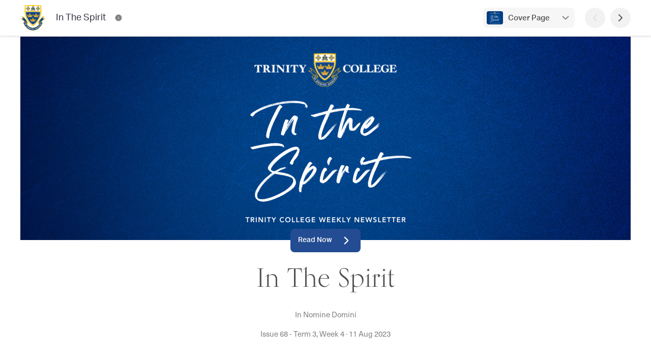

--- FILE ---
content_type: text/html; charset=utf-8
request_url: https://newsletters.naavi.com/i/MPbaagN/issue-68-term-3-week-4/page/cover
body_size: 40088
content:
<!DOCTYPE html>
<html lang="en">
<head>
  <meta charset="utf-8">
  <script src="https://media.naavi.com/public/intercom.js"></script>
  <title>In The Spirit - Issue 68 - Term 3, Week 4</title>
  <meta data-vue-meta="ssr" content="width=device-width,initial-scale=1,user-scalable=no" name="viewport" data-vmid="viewport"><meta data-vue-meta="ssr" name="description" content="Developing Resilience in Our Young Men - At this time of year when NAPLAN results are released, another round of OLNA testing approaches and WACE examinations loom large, debate often emerges on the merit of such standardised testing. In particular, the perceived competition associated with student rankings is often contrasted with the effect that such measures may have on the self-esteem and well..."><meta data-vue-meta="ssr" property="og:title" content="In The Spirit - Issue 68 - Term 3, Week 4" data-vmid="og:title"><meta data-vue-meta="ssr" property="og:image" content="https://media.naavi.com/macaroni/im-1124e2f7-6865-4660-a426-02b79a91617c.png?deg=auto&crop-gravity=50&crop-height=630&crop-reference-width=1200" data-vmid="og:image"><meta data-vue-meta="ssr" property="og:image:width" content="1200" data-vmid="og:image:width"><meta data-vue-meta="ssr" property="og:image:height" content="630" data-vmid="og:image:height"><meta data-vue-meta="ssr" property="og:type" content="article" data-vmid="og:type"><meta data-vue-meta="ssr" name="viewport" content="width=device-width,initial-scale=1,minimum-scale=1,user-scalable=yes"><meta data-vue-meta="ssr" name="robots" content="noindex,nofollow"><meta data-vue-meta="ssr" name="theme-color" content="#234c92" data-vmid="meta-theme-color">
  <link data-vue-meta="ssr" rel="icon" href="https://media.naavi.com/favicons/newsletters.png?deg=auto&w=57&h=57" sizes="57x57" data-vmid="link-icon-png-57x57"><link data-vue-meta="ssr" rel="icon" href="https://media.naavi.com/favicons/newsletters.png?deg=auto&w=60&h=60" sizes="60x60" data-vmid="link-icon-png-60x60"><link data-vue-meta="ssr" rel="icon" href="https://media.naavi.com/favicons/newsletters.png?deg=auto&w=72&h=72" sizes="72x72" data-vmid="link-icon-png-72x72"><link data-vue-meta="ssr" rel="icon" href="https://media.naavi.com/favicons/newsletters.png?deg=auto&w=76&h=76" sizes="76x76" data-vmid="link-icon-png-76x76"><link data-vue-meta="ssr" rel="icon" href="https://media.naavi.com/favicons/newsletters.png?deg=auto&w=114&h=114" sizes="114x114" data-vmid="link-icon-png-114x114"><link data-vue-meta="ssr" rel="icon" href="https://media.naavi.com/favicons/newsletters.png?deg=auto&w=120&h=120" sizes="120x120" data-vmid="link-icon-png-120x120"><link data-vue-meta="ssr" rel="icon" href="https://media.naavi.com/favicons/newsletters.png?deg=auto&w=144&h=144" sizes="144x144" data-vmid="link-icon-png-144x144"><link data-vue-meta="ssr" rel="icon" href="https://media.naavi.com/favicons/newsletters.png?deg=auto&w=152&h=152" sizes="152x152" data-vmid="link-icon-png-152x152"><link data-vue-meta="ssr" rel="icon" href="https://media.naavi.com/favicons/newsletters.png?deg=auto&w=180&h=180" sizes="180x180" data-vmid="link-icon-png-180x180"><link data-vue-meta="ssr" rel="icon" href="https://media.naavi.com/favicons/newsletters.png?deg=auto&w=192&h=192" sizes="192x192" data-vmid="link-icon-png-192x192"><link data-vue-meta="ssr" rel="icon" href="https://media.naavi.com/favicons/newsletters.png?deg=auto&w=32&h=32" sizes="32x32" data-vmid="link-icon-png-32x32"><link data-vue-meta="ssr" rel="icon" href="https://media.naavi.com/favicons/newsletters.png?deg=auto&w=96&h=96" sizes="96x96" data-vmid="link-icon-png-96x96"><link data-vue-meta="ssr" rel="icon" href="https://media.naavi.com/favicons/newsletters.png?deg=auto&w=16&h=16" sizes="16x16" data-vmid="link-icon-png-16x16"><link data-vue-meta="ssr" rel="icon" href="https://media.naavi.com/favicons/newsletters.png?deg=auto&w=32&h=32&fmt=ico" type="image/x-icon" data-vmid="link-icon-ico">
  <link rel="preload" href="https://naavi.com/dist/main.b483a893436e017ba42e.css" as="style"><link rel="preload" href="https://naavi.com/dist/main.b483a893436e017ba42e.js" as="script"><link rel="preload" href="https://naavi.com/dist/newsletters.viewer.5394b427339910fe518e.css" as="style"><link rel="preload" href="https://naavi.com/dist/newsletters.viewer.5394b427339910fe518e.js" as="script"><link rel="preload" href="https://naavi.com/dist/manifest.60eee412a0f7221bb03c.css" as="style"><link rel="preload" href="https://naavi.com/dist/manifest.60eee412a0f7221bb03c.js" as="script">
  <link rel="stylesheet" href="https://naavi.com/dist/main.b483a893436e017ba42e.css"><link rel="stylesheet" href="https://naavi.com/dist/newsletters.viewer.5394b427339910fe518e.css"><link rel="stylesheet" href="https://naavi.com/dist/manifest.60eee412a0f7221bb03c.css">
</head>
<body>
<noscript>
  <strong>
    We're sorry but Naavi doesn't work properly without JavaScript enabled. Please enable it to continue.
  </strong>
</noscript>
<div id="app" data-server-rendered="true"><div class="viewer context-newsletters page-Cover-animation-enabled page-Content-animation-enabled" data-v-f6c8b962><section class="top-bar" data-v-69f5a2d8 data-v-f6c8b962><div class="trix-wrapper publication-details" data-v-69f5a2d8><div class="inner" data-v-69f5a2d8><a href="/i/MPbaagN/issue-68-term-3-week-4/page/cover" aria-current="page" class="router-link-exact-active router-link-active" data-v-69f5a2d8><img src="https://media.naavi.com/macaroni/im-c702db6e-6c10-4161-b4c1-bea90ee671c7.png?deg=auto&amp;w=120&amp;h=120&amp;fit=crop" alt="In The Spirit Logo" data-v-69f5a2d8><div class="title" data-v-69f5a2d8><div class="publication-name" data-v-69f5a2d8>
            In The Spirit
          </div></div></a><ul class="dock-buttons" data-v-69f5a2d8><li data-v-69f5a2d8><button aria-label="In The Spirit Contact Information" data-v-69f5a2d8><svg width="24" height="24" viewBox="0 0 24 24" fill="none" xmlns="http://www.w3.org/2000/svg" data-v-1e9ed551 data-v-69f5a2d8><path fill-rule="evenodd" clip-rule="evenodd" d="M12 1C5.92487 1 1 5.92487 1 12C1 18.0751 5.92487 23 12 23C18.0751 23 23 18.0751 23 12C23 5.92487 18.0751 1 12 1ZM12 7C11.4477 7 11 7.44772 11 8C11 8.55228 11.4477 9 12 9H12.01C12.5623 9 13.01 8.55228 13.01 8C13.01 7.44772 12.5623 7 12.01 7H12ZM13 12C13 11.4477 12.5523 11 12 11C11.4477 11 11 11.4477 11 12V16C11 16.5523 11.4477 17 12 17C12.5523 17 13 16.5523 13 16V12Z" fill="currentColor"></path></svg></button></li><!----></ul></div><div class="buttons" data-v-69f5a2d8><div class="page-selector align-right" data-v-cec5c644 data-v-69f5a2d8><button class="activator" data-v-cec5c644><span class="image" data-v-cec5c644><img src="https://media.naavi.com/macaroni/im-1124e2f7-6865-4660-a426-02b79a91617c.png?deg=auto&amp;w=100&amp;h=70&amp;fit=cover" alt="Current Page Banner Photo" data-v-cec5c644><!----></span><span class="text" data-v-cec5c644><label data-v-cec5c644>Cover Page</label></span><svg width="24" height="24" viewBox="0 0 24 24" fill="none" xmlns="http://www.w3.org/2000/svg" data-v-1e9ed551 data-v-cec5c644><path fill-rule="evenodd" clip-rule="evenodd" d="M5.29289 8.29289C5.68342 7.90237 6.31658 7.90237 6.70711 8.29289L12 13.5858L17.2929 8.29289C17.6834 7.90237 18.3166 7.90237 18.7071 8.29289C19.0976 8.68342 19.0976 9.31658 18.7071 9.70711L12.7071 15.7071C12.3166 16.0976 11.6834 16.0976 11.2929 15.7071L5.29289 9.70711C4.90237 9.31658 4.90237 8.68342 5.29289 8.29289Z" fill="currentColor"></path></svg></button><!----><div data-v-cec5c644></div></div><button disabled="disabled" aria-label="Previous Page" data-v-69f5a2d8><svg width="24" height="24" viewBox="0 0 24 24" fill="none" xmlns="http://www.w3.org/2000/svg" data-v-1e9ed551 data-v-69f5a2d8><path fill-rule="evenodd" clip-rule="evenodd" d="M15.7071 5.29289C16.0976 5.68342 16.0976 6.31658 15.7071 6.70711L10.4142 12L15.7071 17.2929C16.0976 17.6834 16.0976 18.3166 15.7071 18.7071C15.3166 19.0976 14.6834 19.0976 14.2929 18.7071L8.29289 12.7071C7.90237 12.3166 7.90237 11.6834 8.29289 11.2929L14.2929 5.29289C14.6834 4.90237 15.3166 4.90237 15.7071 5.29289Z" fill="currentColor"></path></svg></button><button aria-label="Next Page" data-v-69f5a2d8><svg width="24" height="24" viewBox="0 0 24 24" fill="none" xmlns="http://www.w3.org/2000/svg" data-v-1e9ed551 data-v-69f5a2d8><path fill-rule="evenodd" clip-rule="evenodd" d="M8.29289 5.29289C8.68342 4.90237 9.31658 4.90237 9.70711 5.29289L15.7071 11.2929C16.0976 11.6834 16.0976 12.3166 15.7071 12.7071L9.70711 18.7071C9.31658 19.0976 8.68342 19.0976 8.29289 18.7071C7.90237 18.3166 7.90237 17.6834 8.29289 17.2929L13.5858 12L8.29289 6.70711C7.90237 6.31658 7.90237 5.68342 8.29289 5.29289Z" fill="currentColor"></path></svg></button></div></div><div class="read-progress" style="width:0%;background-color:#234c92;" data-v-69f5a2d8></div><div data-v-3c7162d2 data-v-370c3ccf data-v-69f5a2d8><!----><div data-v-3c7162d2></div></div><div data-v-69f5a2d8></div></section><main data-v-f6c8b962><div class="page cover width-Fixed" data-v-6890a9d4 data-v-f6c8b962><div class="trix-container" data-v-0be57d74 data-v-6890a9d4><div class="trix-section-header" data-v-0be57d74><div class="trix-background" data-v-7371d84a data-v-0be57d74><div class="trix-wrapper align-Center width-Fixed" data-v-7371d84a><div class="element" data-v-7371d84a><div class="object-wrapper loading" style="height:0px;" data-v-77a9d916 data-v-7371d84a><img src="https://media.naavi.com/macaroni/im-1124e2f7-6865-4660-a426-02b79a91617c.png?deg=auto&amp;w=2400&amp;h=2400" draggable="false" alt="Banner Photo" data-v-77a9d916><!----><!----><div class="circle-loader theme-grey-4" style="width:24px;height:24px;" data-v-ca43e494 data-v-77a9d916></div></div></div></div></div><!----></div><!----></div><div class="read-now" data-v-6890a9d4><a href="/i/MPbaagN/issue-68-term-3-week-4/page/1" class="btn btn-default" style="background-color:#234c92;" data-v-6890a9d4><span data-v-6890a9d4>Read Now</span><svg width="24" height="24" viewBox="0 0 24 24" fill="none" xmlns="http://www.w3.org/2000/svg" data-v-1e9ed551 data-v-6890a9d4><path fill-rule="evenodd" clip-rule="evenodd" d="M8.29289 5.29289C8.68342 4.90237 9.31658 4.90237 9.70711 5.29289L15.7071 11.2929C16.0976 11.6834 16.0976 12.3166 15.7071 12.7071L9.70711 18.7071C9.31658 19.0976 8.68342 19.0976 8.29289 18.7071C7.90237 18.3166 7.90237 17.6834 8.29289 17.2929L13.5858 12L8.29289 6.70711C7.90237 6.31658 7.90237 5.68342 8.29289 5.29289Z" fill="currentColor"></path></svg></a></div><div class="trix-wrapper cover-heading width-Fixed heading-font-3" data-v-12740a26 data-v-6890a9d4><div class="element" data-v-12740a26><h1 data-v-12740a26>In The Spirit</h1></div></div><div class="trix-wrapper cover-page-sub-heading width-Fixed body-font-1" data-v-89026110 data-v-6890a9d4><div class="element" data-v-89026110><h2 data-v-89026110><p>In Nomine Domini</p></h2></div></div><div class="trix-wrapper cover-page-details width-Fixed body-font-1" data-v-3cc3d8aa data-v-6890a9d4><div class="element" data-v-3cc3d8aa><h3 data-v-3cc3d8aa><span data-v-3cc3d8aa>
        Issue 68 - Term 3, Week 4
      </span>
      ·
      <span data-v-3cc3d8aa>
        11 Aug 2023
      </span></h3></div></div><hr data-v-6890a9d4><div class="trix-wrapper cover-page-page-list width-Fixed body-font-1" data-v-0a3c94e8 data-v-6890a9d4><div class="element" data-v-0a3c94e8><h2 data-v-0a3c94e8>In this issue</h2><div class="page-list" data-v-0a3c94e8><a href="/i/MPbaagN/issue-68-term-3-week-4/page/1" class="page" data-v-353095ee data-v-0a3c94e8><div class="image" data-v-353095ee><img src="https://media.naavi.com/macaroni/im-7b1680f3-3b1b-4856-9af7-035f53b1e2a3.jpg?deg=auto&amp;w=100&amp;h=70&amp;fit=cover" alt="Principal's Message Banner Photo" width="100" height="70" data-v-353095ee><!----></div><span class="title" data-v-353095ee>
    Principal's Message
    <span class="details" data-v-353095ee>
      Developing Resilience in Our Young Men
    </span></span></a><a href="/i/MPbaagN/issue-68-term-3-week-4/page/2" class="page" data-v-353095ee data-v-0a3c94e8><div class="image" data-v-353095ee><img src="https://media.naavi.com/macaroni/im-d3a4943a-a074-496d-9f0d-77f0e708c1f3.jpg?deg=auto&amp;w=100&amp;h=70&amp;fit=cover" alt="Don't Forget... Banner Photo" width="100" height="70" data-v-353095ee><!----></div><span class="title" data-v-353095ee>
    Don't Forget...
    <span class="details" data-v-353095ee>
      Junior School, Secondary School, Proposed Term Dates For Students - 2024
    </span></span></a><a href="/i/MPbaagN/issue-68-term-3-week-4/page/3" class="page" data-v-353095ee data-v-0a3c94e8><div class="image" data-v-353095ee><img src="https://media.naavi.com/macaroni/im-b8a71132-36a2-4f0f-817a-dc40f52d4db7.jpg?deg=auto&amp;w=100&amp;h=70&amp;fit=cover" alt="Upcoming Events Banner Photo" width="100" height="70" data-v-353095ee><!----></div><span class="title" data-v-353095ee>
    Upcoming Events
    <span class="details" data-v-353095ee>
      Events Calendar, TCPC Guest Speaker Night: 'Growing Good Blokes with a Healthy Sense of Masculinity', Auxiliary Morning Tea
    </span></span></a><a href="/i/MPbaagN/issue-68-term-3-week-4/page/4" class="page" data-v-353095ee data-v-0a3c94e8><div class="image" data-v-353095ee><img src="https://media.naavi.com/macaroni/im-47b4a6fd-e727-44d9-ae19-3dc73eee484f.jpg?deg=auto&amp;w=100&amp;h=70&amp;fit=cover" alt="Junior School Banner Photo" width="100" height="70" data-v-353095ee><!----></div><span class="title" data-v-353095ee>
    Junior School
    <span class="details" data-v-353095ee>
      Experimenting in Fermentation
    </span></span></a><a href="/i/MPbaagN/issue-68-term-3-week-4/page/5" class="page" data-v-353095ee data-v-0a3c94e8><div class="image" data-v-353095ee><img src="https://media.naavi.com/macaroni/im-25e565b8-8ac3-4fc9-8d90-6d8cbe4d88d1.jpg?deg=auto&amp;w=100&amp;h=70&amp;fit=cover" alt="Secondary School Banner Photo" width="100" height="70" data-v-353095ee><!----></div><span class="title" data-v-353095ee>
    Secondary School
    <span class="details" data-v-353095ee>
      2023 Just Start It Business and Enterprise Competition, Schools Waste Sorted Excursion, Trinity Wins Again!
    </span></span></a><a href="/i/MPbaagN/issue-68-term-3-week-4/page/6" class="page" data-v-353095ee data-v-0a3c94e8><div class="image" data-v-353095ee><img src="https://media.naavi.com/macaroni/im-9c907f2e-e059-43b6-89c3-dce056405a8b.jpg?deg=auto&amp;w=100&amp;h=70&amp;fit=cover" alt="Sport Banner Photo" width="100" height="70" data-v-353095ee><!----></div><span class="title" data-v-353095ee>
    Sport
    <span class="details" data-v-353095ee>
      Age Championships, PSA Round 13    , Upcoming PSA Rounds, PSA Athletics Carnival, Football Presentation Evening, Rugby Presentation Evening, Hockey Wind-Up, Soccer Presentation Evening
    </span></span></a><a href="/i/MPbaagN/issue-68-term-3-week-4/page/7" class="page" data-v-353095ee data-v-0a3c94e8><div class="image" data-v-353095ee><img src="https://media.naavi.com/macaroni/im-d424cc44-3fce-4e4a-84da-8308e8ba6134.jpg?deg=auto&amp;w=100&amp;h=70&amp;fit=cover" alt="Performing Arts &amp; 

Visual Arts Banner Photo" width="100" height="70" data-v-353095ee><!----></div><span class="title" data-v-353095ee>
    Performing Arts &amp; 

Visual Arts
    <span class="details" data-v-353095ee>
      New Trinity Mural, Rock Band Showcase, Dance and Drama ShowDance and Drama Showcase, St Mary's Upper School Production: 'Anastasia', Angelico Art Exhibition 
    </span></span></a><a href="/i/MPbaagN/issue-68-term-3-week-4/page/8" class="page" data-v-353095ee data-v-0a3c94e8><div class="image" data-v-353095ee><img src="https://media.naavi.com/macaroni/im-024b2ecf-3011-4dad-9b7a-e4ab258fd614.jpg?deg=auto&amp;w=100&amp;h=70&amp;fit=cover" alt="Faith Banner Photo" width="100" height="70" data-v-353095ee><!----></div><span class="title" data-v-353095ee>
    Faith
    <span class="details" data-v-353095ee>
      Year 11 Mass , Friday Community Mass, Year 11 Applications – Kairos #64, Feast of the Assumption Mass
    </span></span></a><a href="/i/MPbaagN/issue-68-term-3-week-4/page/9" class="page" data-v-353095ee data-v-0a3c94e8><div class="image" data-v-353095ee><img src="https://media.naavi.com/macaroni/im-a5c580ac-a087-4858-8f97-e315e439a22c.jpg?deg=auto&amp;w=100&amp;h=70&amp;fit=cover" alt="Careers &amp; Transitions Banner Photo" width="100" height="70" data-v-353095ee><!----></div><span class="title" data-v-353095ee>
    Careers &amp; Transitions
    <span class="details" data-v-353095ee>
      Careers Corner, Employment Opportunities, Experience ECU – School Holiday Program, North Metropolitan TAFE (NMTAFE) , APS careers for recent Year 12 graduates, Join the State Swim Team, ATAR Exam Boost, ATAR Holiday Revision Courses and Year 7 - 10 Holiday Skills Development Courses
    </span></span></a><a href="/i/MPbaagN/issue-68-term-3-week-4/page/10" class="page" data-v-353095ee data-v-0a3c94e8><div class="image" data-v-353095ee><img src="https://media.naavi.com/macaroni/im-d0a073fc-b7b7-4c79-918a-41524c67d948.jpg?deg=auto&amp;w=100&amp;h=70&amp;fit=cover" alt="TOBA Banner Photo" width="100" height="70" data-v-353095ee><!----></div><span class="title" data-v-353095ee>
    TOBA
    <span class="details" data-v-353095ee>
      Golden Heritage Club Members Go 'Back to the Classroom', Upcoming Events and Reunions, Sydney Reunion
    </span></span></a><a href="/i/MPbaagN/issue-68-term-3-week-4/page/11" class="page" data-v-353095ee data-v-0a3c94e8><div class="image" data-v-353095ee><img src="https://media.naavi.com/macaroni/im-fe85129c-b668-491e-96da-fecfe01aceab.jpg?deg=auto&amp;w=100&amp;h=70&amp;fit=cover" alt="Community News Banner Photo" width="100" height="70" data-v-353095ee><!----></div><span class="title" data-v-353095ee>
    Community News
    <span class="details" data-v-353095ee>
      Father’s Day at the WACA, New Wave Water Polo Club, Italian Film Festival School Sessions, October School Holiday Athletics Clinic
    </span></span></a></div></div></div><hr data-v-6890a9d4><div data-v-756c2358 data-v-6890a9d4><div class="trix-wrapper cover-page-publisher width-Fixed body-font-1" data-v-756c2358><div class="element" data-v-756c2358><p data-v-756c2358><i data-v-756c2358>Published by </i><u data-v-756c2358>
          Trinity College
        </u></p></div></div><div data-v-3c7162d2 data-v-370c3ccf data-v-756c2358><!----><div data-v-3c7162d2></div></div></div><div class="trix-wrapper cover-page-social-links width-Fixed heading-font-1" data-v-254a7030 data-v-6890a9d4><div class="element" data-v-254a7030><a href="https://www.facebook.com/trinitycollegeperth" target="_blank" data-v-008057fd data-v-254a7030><span class="social-icon" data-v-008057fd><svg width="18" height="18" viewBox="0 0 18 18" fill="none" xmlns="http://www.w3.org/2000/svg" data-v-97d8313e data-v-008057fd><g data-v-97d8313e><path d="M17.0069 0H0.993103C0.729716 0 0.477116 0.10463 0.290873 0.290873C0.10463 0.477116 0 0.729716 0 0.993103L0 17.0069C0 17.2703 0.10463 17.5229 0.290873 17.7091C0.477116 17.8954 0.729716 18 0.993103 18H9.62069V11.039H7.27759V8.31414H9.62069V6.30931C9.62069 3.98483 11.0421 2.71862 13.1152 2.71862C13.8138 2.7171 14.512 2.75232 15.2069 2.82414V5.25414H13.7793C12.6497 5.25414 12.4293 5.78793 12.4293 6.57621V8.31103H15.1293L14.7786 11.0359H12.4138V18H17.0069C17.2703 18 17.5229 17.8954 17.7091 17.7091C17.8954 17.5229 18 17.2703 18 17.0069V0.993103C18 0.729716 17.8954 0.477116 17.7091 0.290873C17.5229 0.10463 17.2703 0 17.0069 0V0Z" fill="var(--grey-4)" data-v-97d8313e></path></g></svg></span>
  Facebook
</a><a href="https://instagram.com/trinityperth" target="_blank" data-v-008057fd data-v-254a7030><span class="social-icon" data-v-008057fd><svg xmlns="http://www.w3.org/2000/svg" viewBox="0 0 30 30" width="30px" height="30px" data-v-7ac20e04 data-v-008057fd><path d="M 9.9980469 3 C 6.1390469 3 3 6.1419531 3 10.001953 L 3 20.001953 C 3 23.860953 6.1419531 27 10.001953 27 L 20.001953 27 C 23.860953 27 27 23.858047 27 19.998047 L 27 9.9980469 C 27 6.1390469 23.858047 3 19.998047 3 L 9.9980469 3 z M 22 7 C 22.552 7 23 7.448 23 8 C 23 8.552 22.552 9 22 9 C 21.448 9 21 8.552 21 8 C 21 7.448 21.448 7 22 7 z M 15 9 C 18.309 9 21 11.691 21 15 C 21 18.309 18.309 21 15 21 C 11.691 21 9 18.309 9 15 C 9 11.691 11.691 9 15 9 z M 15 11 A 4 4 0 0 0 11 15 A 4 4 0 0 0 15 19 A 4 4 0 0 0 19 15 A 4 4 0 0 0 15 11 z" fill="var(--grey-4)" data-v-7ac20e04></path></svg></span>
  Instagram
</a><a href="https://www.linkedin.com/school/trinity-college-perth/" target="_blank" data-v-008057fd data-v-254a7030><span class="social-icon" data-v-008057fd><svg height="512pt" viewBox="0 0 512 512" width="512pt" xmlns="http://www.w3.org/2000/svg" data-v-73c765fe data-v-008057fd><path fill="var(--grey-4)" d="m475.074219 0h-438.148438c-20.394531 0-36.925781 16.53125-36.925781 36.925781v438.148438c0 20.394531 16.53125 36.925781 36.925781 36.925781h438.148438c20.394531 0 36.925781-16.53125 36.925781-36.925781v-438.148438c0-20.394531-16.53125-36.925781-36.925781-36.925781zm-293.464844 387h-62.347656v-187.574219h62.347656zm-31.171875-213.1875h-.40625c-20.921875 0-34.453125-14.402344-34.453125-32.402344 0-18.40625 13.945313-32.410156 35.273437-32.410156 21.328126 0 34.453126 14.003906 34.859376 32.410156 0 18-13.53125 32.402344-35.273438 32.402344zm255.984375 213.1875h-62.339844v-100.347656c0-25.21875-9.027343-42.417969-31.585937-42.417969-17.222656 0-27.480469 11.601563-31.988282 22.800781-1.648437 4.007813-2.050781 9.609375-2.050781 15.214844v104.75h-62.34375s.816407-169.976562 0-187.574219h62.34375v26.558594c8.285157-12.78125 23.109375-30.960937 56.1875-30.960937 41.019531 0 71.777344 26.808593 71.777344 84.421874zm0 0" data-v-73c765fe></path></svg></span>
  LinkedIn
</a><a href="https://www.trinity.wa.edu.au" target="_blank" data-v-008057fd data-v-254a7030><span class="social-icon" data-v-008057fd><svg width="24" height="24" viewBox="0 0 24 24" fill="none" xmlns="http://www.w3.org/2000/svg" data-v-1e9ed551 data-v-008057fd><path d="M13.8939 12.5808L16.5342 13.7124C16.6642 13.768 16.8143 13.8323 16.9397 13.8995C17.0808 13.9751 17.2866 14.1025 17.4539 14.3273C17.6655 14.6116 17.7696 14.9617 17.7477 15.3155C17.7304 15.5951 17.6276 15.8143 17.5506 15.9547C17.4823 16.0795 17.3917 16.2153 17.3132 16.3329C16.8225 17.0692 16.381 18.0866 15.6848 18.6588C15.5325 18.784 15.357 18.878 15.1683 18.9353C14.2961 19.2002 12.7076 19.2484 11.8114 18.8959C11.5777 18.804 11.3708 18.6549 11.2097 18.4623C10.6052 17.7393 10.4447 16.4969 10.1561 15.6306L10.1484 15.6079C10.12 15.5246 10.0614 15.3527 10.0454 15.1674C10.0318 15.0106 10.0431 14.8526 10.0787 14.6993C10.2262 14.0637 10.6368 13.4001 10.9664 12.8503C11.0351 12.7356 11.1415 12.581 11.3119 12.4437C11.5359 12.2631 11.8071 12.1507 12.0932 12.12C12.3108 12.0967 12.4953 12.1308 12.625 12.1633C13.051 12.2699 13.4916 12.4084 13.8939 12.5808Z" fill="currentColor"></path> <path fill-rule="evenodd" clip-rule="evenodd" d="M12 1C5.92487 1 1 5.92487 1 12C1 18.0751 5.92487 23 12 23C18.0751 23 23 18.0751 23 12C23 5.92487 18.0751 1 12 1ZM3.50553 9.01869C3.17808 9.95174 3 10.9551 3 12C3 16.9706 7.02944 21 12 21C16.9706 21 21 16.9706 21 12C21 8.1675 18.6045 4.89451 15.2291 3.59664C15.1462 4.84217 15.5812 6.80831 14.5371 7.76943C13.4421 8.77736 11.4822 9.2136 10.1439 9.8083L9.25538 10.993C9.18549 11.0863 9.10167 11.1981 9.01972 11.2908C8.92445 11.3984 8.77813 11.544 8.56315 11.6514C8.284 11.7907 7.96834 11.8396 7.66013 11.7911C7.42276 11.7538 7.23928 11.6592 7.11593 11.5854C7.00979 11.5218 6.89611 11.4406 6.80129 11.3728L3.50553 9.01869Z" fill="currentColor"></path></svg></span>
  Website
</a><a href="https://newsletters.naavi.com/p/qM2V8xM/archive" target="_blank" data-v-008057fd data-v-254a7030><span class="social-icon" data-v-008057fd><svg width="500" height="500" viewBox="0 0 500 500" fill="none" xmlns="http://www.w3.org/2000/svg" data-v-64f874df data-v-008057fd><g clip-path="url(#clip0_1744_153-11818530)" data-v-64f874df><g clip-path="url(#clip1_1744_153-11818530)" data-v-64f874df><path d="M352 143.748C352 131.337 359.176 120.046 370.412 114.776L478.631 64.0221C488.578 59.3569 500 66.6159 500 77.6027V355.252C500 367.663 492.824 378.954 481.588 384.224L373.369 434.978C363.422 439.643 352 432.384 352 421.397V143.748Z" fill="var(--grey-4)" data-v-64f874df></path><path d="M176 355.252C176 367.663 183.176 378.954 194.412 384.224L302.631 434.978C312.578 439.643 324 432.384 324 421.397L324 143.748C324 131.337 316.824 120.046 305.588 114.776L197.369 64.0221C187.422 59.3569 176 66.6159 176 77.6027L176 355.252Z" fill="var(--grey-4)" data-v-64f874df></path><path fill-rule="evenodd" clip-rule="evenodd" d="M18.4123 114.776C7.17599 120.046 0 131.337 0 143.748V421.397C0 432.384 11.4222 439.643 21.3693 434.978L129.588 384.224C140.824 378.954 148 367.663 148 355.252V77.6027C148 66.616 136.578 59.357 126.631 64.0221L18.4123 114.776ZM97.1765 243.284C97.1765 231.838 87.9608 226.828 76.5882 232.093C65.2157 237.358 56 250.904 56 262.35C56 273.796 65.2157 278.807 76.5882 273.542C87.9608 268.277 97.1765 254.729 97.1765 243.284Z" fill="var(--grey-4)" data-v-64f874df></path></g></g><defs data-v-64f874df><linearGradient id="paint0_linear_1744_153-11818530" x1="426" y1="54" x2="426" y2="445" gradientUnits="userSpaceOnUse" data-v-64f874df><stop stop-color="#41D8A6" data-v-64f874df></stop><stop offset="1" stop-color="#39C899" data-v-64f874df></stop></linearGradient><linearGradient id="paint1_linear_1744_153-11818530" x1="250" y1="445" x2="250" y2="54" gradientUnits="userSpaceOnUse" data-v-64f874df><stop offset="0.447917" stop-color="#39C899" data-v-64f874df></stop><stop offset="1" stop-color="#41D8A6" data-v-64f874df></stop></linearGradient><linearGradient id="paint2_linear_1744_153-11818530" x1="74" y1="62.5847" x2="74" y2="436.415" gradientUnits="userSpaceOnUse" data-v-64f874df><stop stop-color="#41D8A6" data-v-64f874df></stop><stop offset="1" stop-color="#39C899" data-v-64f874df></stop></linearGradient><clipPath id="clip0_1744_153-11818530" data-v-64f874df><rect width="500" height="500" fill="white" data-v-64f874df></rect></clipPath><clipPath id="clip1_1744_153-11818530" data-v-64f874df><rect width="501" height="391" fill="white" transform="translate(0 54)" data-v-64f874df></rect></clipPath></defs></svg></span>
  Newsletter Archive
</a></div></div></div></main><hr data-v-f6c8b962><section class="bottom" data-v-f6c8b962><div class="trix-wrapper" data-v-f6c8b962><div class="quick-nav" data-v-f6c8b962><div class="adjacent-pages single" data-v-f6c8b962><span class="spacer" data-v-f6c8b962></span><!----><button class="next" data-v-f6c8b962><span class="image" data-v-f6c8b962><img src="https://media.naavi.com/macaroni/im-7b1680f3-3b1b-4856-9af7-035f53b1e2a3.jpg?deg=auto&amp;w=600&amp;h=600" alt="Principal's Message Banner Photo" data-v-f6c8b962><!----></span><span class="text" data-v-f6c8b962><label data-v-f6c8b962>Principal's Message</label><span class="headings" data-v-f6c8b962>Developing Resilience in Our Young Men</span></span><span class="icon" data-v-f6c8b962><svg width="24" height="24" viewBox="0 0 24 24" fill="none" xmlns="http://www.w3.org/2000/svg" data-v-1e9ed551 data-v-f6c8b962><path fill-rule="evenodd" clip-rule="evenodd" d="M8.29289 5.29289C8.68342 4.90237 9.31658 4.90237 9.70711 5.29289L15.7071 11.2929C16.0976 11.6834 16.0976 12.3166 15.7071 12.7071L9.70711 18.7071C9.31658 19.0976 8.68342 19.0976 8.29289 18.7071C7.90237 18.3166 7.90237 17.6834 8.29289 17.2929L13.5858 12L8.29289 6.70711C7.90237 6.31658 7.90237 5.68342 8.29289 5.29289Z" fill="currentColor"></path></svg></span></button></div><div class="page-selector align-top" data-v-cec5c644 data-v-f6c8b962><button class="activator" data-v-cec5c644><span class="image" data-v-cec5c644><img src="https://media.naavi.com/macaroni/im-1124e2f7-6865-4660-a426-02b79a91617c.png?deg=auto&amp;w=100&amp;h=70&amp;fit=cover" alt="Current Page Banner Photo" data-v-cec5c644><!----></span><span class="text" data-v-cec5c644><label data-v-cec5c644>Cover Page</label></span><svg width="24" height="24" viewBox="0 0 24 24" fill="none" xmlns="http://www.w3.org/2000/svg" data-v-1e9ed551 data-v-cec5c644><path fill-rule="evenodd" clip-rule="evenodd" d="M5.29289 8.29289C5.68342 7.90237 6.31658 7.90237 6.70711 8.29289L12 13.5858L17.2929 8.29289C17.6834 7.90237 18.3166 7.90237 18.7071 8.29289C19.0976 8.68342 19.0976 9.31658 18.7071 9.70711L12.7071 15.7071C12.3166 16.0976 11.6834 16.0976 11.2929 15.7071L5.29289 9.70711C4.90237 9.31658 4.90237 8.68342 5.29289 8.29289Z" fill="currentColor"></path></svg></button><!----><div data-v-cec5c644></div></div></div></div></section><!----><footer data-v-5234e9ff data-v-f6c8b962><div class="trix-wrapper" data-v-5234e9ff><div class="inner" data-v-5234e9ff><a href="/" class="logo router-link-active" data-v-5234e9ff><div class="image" data-v-5234e9ff><svg width="500" height="500" viewBox="0 0 500 500" fill="none" xmlns="http://www.w3.org/2000/svg" data-v-64f874df data-v-5234e9ff><g clip-path="url(#clip0_1744_153-11818540)" data-v-64f874df><g clip-path="url(#clip1_1744_153-11818540)" data-v-64f874df><path d="M352 143.748C352 131.337 359.176 120.046 370.412 114.776L478.631 64.0221C488.578 59.3569 500 66.6159 500 77.6027V355.252C500 367.663 492.824 378.954 481.588 384.224L373.369 434.978C363.422 439.643 352 432.384 352 421.397V143.748Z" fill="var(--grey-3)" data-v-64f874df></path><path d="M176 355.252C176 367.663 183.176 378.954 194.412 384.224L302.631 434.978C312.578 439.643 324 432.384 324 421.397L324 143.748C324 131.337 316.824 120.046 305.588 114.776L197.369 64.0221C187.422 59.3569 176 66.6159 176 77.6027L176 355.252Z" fill="var(--grey-3)" data-v-64f874df></path><path fill-rule="evenodd" clip-rule="evenodd" d="M18.4123 114.776C7.17599 120.046 0 131.337 0 143.748V421.397C0 432.384 11.4222 439.643 21.3693 434.978L129.588 384.224C140.824 378.954 148 367.663 148 355.252V77.6027C148 66.616 136.578 59.357 126.631 64.0221L18.4123 114.776ZM97.1765 243.284C97.1765 231.838 87.9608 226.828 76.5882 232.093C65.2157 237.358 56 250.904 56 262.35C56 273.796 65.2157 278.807 76.5882 273.542C87.9608 268.277 97.1765 254.729 97.1765 243.284Z" fill="var(--grey-3)" data-v-64f874df></path></g></g><defs data-v-64f874df><linearGradient id="paint0_linear_1744_153-11818540" x1="426" y1="54" x2="426" y2="445" gradientUnits="userSpaceOnUse" data-v-64f874df><stop stop-color="#41D8A6" data-v-64f874df></stop><stop offset="1" stop-color="#39C899" data-v-64f874df></stop></linearGradient><linearGradient id="paint1_linear_1744_153-11818540" x1="250" y1="445" x2="250" y2="54" gradientUnits="userSpaceOnUse" data-v-64f874df><stop offset="0.447917" stop-color="#39C899" data-v-64f874df></stop><stop offset="1" stop-color="#41D8A6" data-v-64f874df></stop></linearGradient><linearGradient id="paint2_linear_1744_153-11818540" x1="74" y1="62.5847" x2="74" y2="436.415" gradientUnits="userSpaceOnUse" data-v-64f874df><stop stop-color="#41D8A6" data-v-64f874df></stop><stop offset="1" stop-color="#39C899" data-v-64f874df></stop></linearGradient><clipPath id="clip0_1744_153-11818540" data-v-64f874df><rect width="500" height="500" fill="white" data-v-64f874df></rect></clipPath><clipPath id="clip1_1744_153-11818540" data-v-64f874df><rect width="501" height="391" fill="white" transform="translate(0 54)" data-v-64f874df></rect></clipPath></defs></svg></div><div class="title" data-v-5234e9ff><div class="top" data-v-5234e9ff>
            Naavi
          </div><div class="bottom" data-v-5234e9ff>
            iNewsletter
          </div></div></a><div class="right-content" data-v-5234e9ff><div class="buttons" data-v-5234e9ff data-v-f6c8b962><div class="translate-picker-wrapper" data-v-5234e9ff data-v-f6c8b962><!----><!----></div><a href="/p/qM2V8xM/archive" class="btn btn-white btn-icon view-archive-button" data-v-f6c8b962><svg width="500" height="500" viewBox="0 0 500 500" fill="none" xmlns="http://www.w3.org/2000/svg" class="icon" data-v-64f874df data-v-f6c8b962><g clip-path="url(#clip0_1744_153-11818543)" data-v-64f874df><g clip-path="url(#clip1_1744_153-11818543)" data-v-64f874df><path d="M352 143.748C352 131.337 359.176 120.046 370.412 114.776L478.631 64.0221C488.578 59.3569 500 66.6159 500 77.6027V355.252C500 367.663 492.824 378.954 481.588 384.224L373.369 434.978C363.422 439.643 352 432.384 352 421.397V143.748Z" fill="var(--grey-4)" data-v-64f874df></path><path d="M176 355.252C176 367.663 183.176 378.954 194.412 384.224L302.631 434.978C312.578 439.643 324 432.384 324 421.397L324 143.748C324 131.337 316.824 120.046 305.588 114.776L197.369 64.0221C187.422 59.3569 176 66.6159 176 77.6027L176 355.252Z" fill="var(--grey-4)" data-v-64f874df></path><path fill-rule="evenodd" clip-rule="evenodd" d="M18.4123 114.776C7.17599 120.046 0 131.337 0 143.748V421.397C0 432.384 11.4222 439.643 21.3693 434.978L129.588 384.224C140.824 378.954 148 367.663 148 355.252V77.6027C148 66.616 136.578 59.357 126.631 64.0221L18.4123 114.776ZM97.1765 243.284C97.1765 231.838 87.9608 226.828 76.5882 232.093C65.2157 237.358 56 250.904 56 262.35C56 273.796 65.2157 278.807 76.5882 273.542C87.9608 268.277 97.1765 254.729 97.1765 243.284Z" fill="var(--grey-4)" data-v-64f874df></path></g></g><defs data-v-64f874df><linearGradient id="paint0_linear_1744_153-11818543" x1="426" y1="54" x2="426" y2="445" gradientUnits="userSpaceOnUse" data-v-64f874df><stop stop-color="#41D8A6" data-v-64f874df></stop><stop offset="1" stop-color="#39C899" data-v-64f874df></stop></linearGradient><linearGradient id="paint1_linear_1744_153-11818543" x1="250" y1="445" x2="250" y2="54" gradientUnits="userSpaceOnUse" data-v-64f874df><stop offset="0.447917" stop-color="#39C899" data-v-64f874df></stop><stop offset="1" stop-color="#41D8A6" data-v-64f874df></stop></linearGradient><linearGradient id="paint2_linear_1744_153-11818543" x1="74" y1="62.5847" x2="74" y2="436.415" gradientUnits="userSpaceOnUse" data-v-64f874df><stop stop-color="#41D8A6" data-v-64f874df></stop><stop offset="1" stop-color="#39C899" data-v-64f874df></stop></linearGradient><clipPath id="clip0_1744_153-11818543" data-v-64f874df><rect width="500" height="500" fill="white" data-v-64f874df></rect></clipPath><clipPath id="clip1_1744_153-11818543" data-v-64f874df><rect width="501" height="391" fill="white" transform="translate(0 54)" data-v-64f874df></rect></clipPath></defs></svg>
          View Archive
        </a><button class="btn btn-white btn-icon subscribe-button" data-v-5234e9ff data-v-f6c8b962><svg width="24" height="24" viewBox="0 0 24 24" fill="none" xmlns="http://www.w3.org/2000/svg" class="icon" data-v-1e9ed551 data-v-f6c8b962><path d="M2.13352 8.18144C1.83359 7.9672 1.68363 7.86008 1.55288 7.84617C1.35735 7.82537 1.16139 7.92622 1.06467 8.09741C0.999992 8.21189 0.999995 8.39416 1 8.75869V15.2413C0.999988 16.0463 0.999978 16.7106 1.04419 17.2518C1.09012 17.8139 1.18868 18.3306 1.43598 18.816C1.81947 19.5686 2.43139 20.1805 3.18404 20.564C3.66937 20.8113 4.18608 20.9099 4.74818 20.9558C5.28937 21 5.95372 21 6.75868 21H17.2413C18.0463 21 18.7106 21 19.2518 20.9558C19.8139 20.9099 20.3306 20.8113 20.816 20.564C21.5686 20.1805 22.1805 19.5686 22.564 18.816C22.8113 18.3306 22.9099 17.8139 22.9558 17.2518C23 16.7106 23 16.0463 23 15.2413V8.75868C23 8.58001 23 8.49068 22.9836 8.42829C22.9096 8.14627 22.603 7.98561 22.329 8.08531C22.2684 8.10737 22.1941 8.15886 22.0453 8.26184L14.3032 13.6219C13.7542 14.0032 13.2722 14.3379 12.7247 14.4706C12.2458 14.5867 11.7456 14.583 11.2685 14.4599C10.7229 14.3191 10.2459 13.9774 9.70265 13.5881L2.13352 8.18144Z" fill="currentColor"></path> <path d="M22.1328 5.76872C22.3174 5.64092 22.4097 5.57702 22.4664 5.47424C22.5104 5.39443 22.5356 5.26804 22.5255 5.17745C22.5125 5.06079 22.463 4.98377 22.3638 4.82973C21.9839 4.23964 21.4373 3.75256 20.816 3.43598C20.3306 3.18868 19.8139 3.09012 19.2518 3.04419C18.7106 2.99998 18.0463 2.99999 17.2413 3H6.7587C5.95374 2.99999 5.28937 2.99998 4.74818 3.04419C4.18608 3.09012 3.66937 3.18868 3.18404 3.43598C2.62501 3.72082 2.1418 4.1326 1.77436 4.63335C1.65877 4.79089 1.60097 4.86966 1.58192 4.98921C1.56703 5.08269 1.58783 5.21257 1.63116 5.29674C1.68657 5.40436 1.78269 5.47302 1.97493 5.61033L10.75 11.8783C11.4773 12.3977 11.6316 12.4881 11.7681 12.5233C11.9272 12.5644 12.0939 12.5656 12.2535 12.5269C12.3906 12.4937 12.5463 12.4056 13.281 11.8969L22.1328 5.76872Z" fill="currentColor"></path></svg><span data-v-5234e9ff data-v-f6c8b962>Subscribe</span></button></div></div></div></div></footer><div data-v-3c7162d2 data-v-7caef8ec data-v-f6c8b962><!----><div data-v-3c7162d2></div></div><div data-v-f6c8b962></div><!----></div></div>
<script>window.__INITIAL_STATE__={"browserWarning":false,"userAgent":"Mozilla\u002F5.0 (Macintosh; Intel Mac OS X 10_15_7) AppleWebKit\u002F537.36 (KHTML, like Gecko) Chrome\u002F131.0.0.0 Safari\u002F537.36; ClaudeBot\u002F1.0; +claudebot@anthropic.com)","user":{},"intercomUserData":null,"error":null,"namespace":"newsletters","gaTrackingIds":[],"appArgs":{},"requestHeaders":{},"core":{"emailAddress":{"emailAddress":null},"emailAddressManagement":{"emailAddress":null,"name":null},"emailAddressUnsubscribe":{"emailAddress":null,"target":null},"announcements":{"announcements":[]},"imageViewer":{"media":null}},"accounts":{"invitation":{},"error":null},"newsletters":{"appConfig":{},"trix":{"issue":{"id":"MPbaagN","name":"Issue 68 - Term 3, Week 4","slug":"issue-68-term-3-week-4","model":"issue","pages":[{"id":"NaWAWoM","type":"Content","issue":null,"model":"page","status":"Active","position":11,"container":{"id":"JKQ1Qj5","body":{"id":"JKQ1Qj5","font":1,"html":"\u003Ch2 style=\"text-align:center;\"\u003E\u003Cstrong\u003EFather’s Day&nbsp;at the WACA\u003C\u002Fstrong\u003E\u003C\u002Fh2\u003E\u003Cdiv class=\"embed\" data-id=\"N60V7QM\"\u003E&nbsp;\u003C\u002Fdiv\u003E\u003Cp style=\"text-align:justify;\"\u003EBring your cricket sets and base, picnic rugs and immerse yourself in a day filled with excitement and joy. With a buffet, door prizes, outfield games, music, and appearances by WA cricket players, this event promises an unforgettable experience. Bring the whole family along and don’t miss the chance to surprise your dad with a remarkable Father's Day gift and create lasting memories at this exclusive celebration.&nbsp;\u003C\u002Fp\u003E\u003Cp style=\"text-align:justify;\"\u003E&nbsp;\u003C\u002Fp\u003E\u003Cp\u003E\u003Cstrong\u003EDetails\u003C\u002Fstrong\u003E\u003C\u002Fp\u003E\u003Cp\u003EWhen: Sunday, 3 September 2023\u003C\u002Fp\u003E\u003Cp\u003ETime: 11.00 am – 3.00 pm\u003C\u002Fp\u003E\u003Cdiv class=\"embed\" data-id=\"50GR2wM\"\u003E&nbsp;\u003C\u002Fdiv\u003E\u003Cdiv class=\"embed hr\"\u003E\u003Chr\u003E\u003C\u002Fdiv\u003E\u003Ch2 style=\"text-align:center;\"\u003ENew Wave Water Polo Club\u003C\u002Fh2\u003E\u003Cp style=\"text-align:center;\"\u003E\u003Cstrong\u003EOpen Morning\u003C\u002Fstrong\u003E\u003C\u002Fp\u003E\u003Cp style=\"text-align:justify;\"\u003EOpen Mornings on Sunday, 13&nbsp;and 27&nbsp;August at the Wesley pool to the local community. We will have a Flippa Ball \u002F Under 12 session going on from 8.30am - 10.00am which would be the session for the primary schools although families are very welcome to pop in at any time during the morning.\u003C\u002Fp\u003E\u003Cdiv class=\"embed\" data-id=\"JdDm8YJ\"\u003E&nbsp;\u003C\u002Fdiv\u003E\u003Cdiv class=\"embed\" data-id=\"M8dRQaM\"\u003E&nbsp;\u003C\u002Fdiv\u003E\u003Cdiv class=\"embed hr\"\u003E\u003Chr\u003E\u003C\u002Fdiv\u003E\u003Ch2 style=\"text-align:center;\"\u003EItalian Film Festival School Sessions\u003C\u002Fh2\u003E\u003Cp style=\"text-align:justify;\"\u003EALi Italian Film Festival, screening with us at Palace Raine Square from Tuesday, 22 August to Sunday, 17 September.\u003C\u002Fp\u003E\u003Cp style=\"text-align:justify;\"\u003E&nbsp;\u003C\u002Fp\u003E\u003Cdiv class=\"embed\" data-id=\"NamYl6N\"\u003E&nbsp;\u003C\u002Fdiv\u003E\u003Cdiv class=\"embed\" data-id=\"JenBe6M\"\u003E&nbsp;\u003C\u002Fdiv\u003E\u003Cp\u003E&nbsp;\u003C\u002Fp\u003E\u003Cp\u003E\u003Cstrong\u003EContact:\u003C\u002Fstrong\u003E Christopher Hill on\u003Cstrong\u003E \u003C\u002Fstrong\u003E6165 4961\u003C\u002Fp\u003E\u003Cdiv class=\"embed hr\"\u003E\u003Chr\u003E\u003C\u002Fdiv\u003E\u003Ch2 style=\"text-align:center;\"\u003EOctober School Holiday Athletics Clinic\u003C\u002Fh2\u003E\u003Cdiv class=\"embed\" data-id=\"5Z8aP8J\"\u003E&nbsp;\u003C\u002Fdiv\u003E\u003Cdiv class=\"embed hr\"\u003E\u003Chr\u003E\u003C\u002Fdiv\u003E\u003Cp\u003E&nbsp;\u003C\u002Fp\u003E","text":"Father’s Day at the WACA Bring your cricket sets and base, picnic rugs and immerse yourself in a day filled with excitement and joy. With a buffet, door prizes, outfield games, music, and appearances by WA cricket players, this event promises an unforgettable experience. Bring the whole family along and don’t miss the chance to surprise your dad with a remarkable Father's Day gift and create lasting memories at this exclusive celebration.  DetailsWhen: Sunday, 3 September 2023Time: 11.00 am – 3.00 pm New Wave Water Polo ClubOpen MorningOpen Mornings on Sunday, 13 and 27 August at the Wesley pool to the local community. We will have a Flippa Ball \u002F Under 12 session going on from 8.30am - 10.00am which would be the session for the primary schools although families are very welcome to pop in at any time during the morning.  Italian Film Festival School SessionsALi Italian Film Festival, screening with us at Palace Raine Square from Tuesday, 22 August to Sunday, 17 September.    Contact: Christopher Hill on 6165 4961October School Holiday Athletics Clinic  ","model":"body","embeds":[{"id":"5Z8aP8J","body":"JKQ1Qj5","type":"Image","model":"embed","props":{"mode":"Linear","height":400,"captions":{},"alignment":"Center"},"medias":[{"id":"Jlpvk2J","url":"https:\u002F\u002Fmedia.naavi.com\u002Fmacaroni\u002Fim-e10f8978-12cb-4988-b670-b698527f0de3.png?deg=auto","uuid":"e10f8978-12cb-4988-b670-b698527f0de3","model":"media","is_photo":true,"extension":"png","properties":{"name":"PosterOCT2023.png","model":"media_properties","is_stock":false,"unsplash_id":null}}]},{"id":"NamYl6N","body":"JKQ1Qj5","type":"Attachment","model":"embed","props":{"style":"Color","title":"IFF23 School Booking Form"},"medias":[{"id":"M8g1mmJ","url":"https:\u002F\u002Fmedia.naavi.com\u002Fmacaroni\u002Fim-951c7aa9-fe79-4b22-bccd-fc7d204b0a80.docx?deg=auto","uuid":"951c7aa9-fe79-4b22-bccd-fc7d204b0a80","model":"media","is_photo":false,"extension":"docx","properties":{"name":"IFF23 School Booking Form.docx","model":"media_properties","is_stock":false,"unsplash_id":null}}]},{"id":"JenBe6M","body":"JKQ1Qj5","type":"Attachment","model":"embed","props":{"style":"Color","title":"IFF23 School Sessions Info"},"medias":[{"id":"Nazv43J","url":"https:\u002F\u002Fmedia.naavi.com\u002Fmacaroni\u002Fim-7a4e5acd-22e9-4ace-ac94-a5f1acac9272.pdf?deg=auto","uuid":"7a4e5acd-22e9-4ace-ac94-a5f1acac9272","model":"media","is_photo":false,"extension":"pdf","properties":{"name":"IFF23 School Sessions Info.pdf","model":"media_properties","is_stock":false,"unsplash_id":null}}]},{"id":"M8dRQaM","body":"JKQ1Qj5","type":"Button","model":"embed","props":{"url":"https:\u002F\u002Fwww.revolutionise.com.au\u002Fnewwavewp\u002Fhome\u002F","label":"Website","style":"Color"},"medias":[]},{"id":"JdDm8YJ","body":"JKQ1Qj5","type":"Image","model":"embed","props":{"mode":"Linear","height":280,"captions":{},"alignment":"Center"},"medias":[{"id":"Jd2v0p5","url":"https:\u002F\u002Fmedia.naavi.com\u002Fmacaroni\u002Fim-23a04ad2-2147-4f01-b033-328a05331aae.jpg?deg=auto","uuid":"23a04ad2-2147-4f01-b033-328a05331aae","model":"media","is_photo":true,"extension":"jpg","properties":{"name":"NEW WAVE AUGUST 2023 OPEN MORNING FLYER.jpg","model":"media_properties","is_stock":false,"unsplash_id":null}}]},{"id":"50GR2wM","body":"JKQ1Qj5","type":"Button","model":"embed","props":{"url":"https:\u002F\u002Fwww.eventbrite.com.au\u002Fe\u002Ffathers-day-at-the-waca-ground-tickets-675823184337?aff=ebdshpsearchautocomplete","label":"More Information","style":"Color"},"medias":[]},{"id":"N60V7QM","body":"JKQ1Qj5","type":"Image","model":"embed","props":{"mode":"Linear","height":400,"captions":{},"alignment":"Center"},"medias":[{"id":"MLqmPG5","url":"https:\u002F\u002Fmedia.naavi.com\u002Fmacaroni\u002Fim-329adde0-908b-44ea-a11c-ddaa7668d4fd.png?deg=auto","uuid":"329adde0-908b-44ea-a11c-ddaa7668d4fd","model":"media","is_photo":true,"extension":"png","properties":{"name":"FATHERDAYQR.pdf","model":"media_properties","is_stock":false,"unsplash_id":null}}]}],"container_id":"JKQ1Qj5"},"model":"container","width":"Fixed","heading":{"font":3,"html":"\u003Cp\u003ECommunity News\u003C\u002Fp\u003E","text":"Community News","model":"heading","position":"Bottom","alignment":"Center","container_id":"JKQ1Qj5"},"background":{"id":"JKQ1Qj5","type":"Image","media":{"id":"NQqQODN","url":"https:\u002F\u002Fmedia.naavi.com\u002Fmacaroni\u002Fim-fe85129c-b668-491e-96da-fecfe01aceab.jpg?deg=auto","uuid":"fe85129c-b668-491e-96da-fecfe01aceab","model":"media","is_photo":true,"extension":"jpg","properties":{"name":"Parent Council Sundowner 2020.jpg","model":"media_properties","is_stock":false,"unsplash_id":null}},"model":"background","style":"None","height":450,"disabled":false,"position":null,"alignment":"Center","container_id":"JKQ1Qj5"},"created_by":null,"updated_by":null,"sub_heading":{"font":1,"html":"","text":"","model":"sub_heading","container_id":"JKQ1Qj5"},"column_count":1},"created_at":"2023-08-10T07:01:44.875Z","created_by":null,"updated_at":"2023-08-10T07:01:44.875Z","updated_by":null},{"id":"NpLZLxN","type":"Content","issue":null,"model":"page","status":"Active","position":10,"container":{"id":"Nynjn6J","body":{"id":"Nynjn6J","font":1,"html":"\u003Ch2 style=\"text-align:center;\"\u003EGolden Heritage Club Members Go 'Back to the Classroom'\u003C\u002Fh2\u003E\u003Cp style=\"text-align:justify;\"\u003ELast Friday members from the Golden Heritage Club were invited ‘Back to the Classroom’ to be interviewed by Year 6 students.\u003C\u002Fp\u003E\u003Cp style=\"text-align:justify;\"\u003E&nbsp;\u003C\u002Fp\u003E\u003Cp style=\"text-align:justify;\"\u003EAttendees ranged from the Class of 1948 to the Class of 1972 and as always, our Old Boys relished in sharing stories of their school days with Year 6s, even if somewhat exaggerated for the occasion.\u003C\u002Fp\u003E\u003Cp style=\"text-align:justify;\"\u003E&nbsp;\u003C\u002Fp\u003E\u003Cp style=\"text-align:justify;\"\u003EAfter the interviews, students walked with their new buddies to Gibney Hall, where the conversation continued over lunch before the commencement of the Junior School assembly. Special guest Phil Jurjevich (’85) spoke about attitude and embracing everything TC has to offer before presenting the TOBA President’s Awards for TC Spirit to Luca\u003Ci\u003E\u003Cstrong\u003E&nbsp;\u003C\u002Fstrong\u003E\u003C\u002Fi\u003E(6 Green).\u003C\u002Fp\u003E\u003Cp style=\"text-align:justify;\"\u003E&nbsp;\u003C\u002Fp\u003E\u003Cp style=\"text-align:justify;\"\u003EWe sincerely thank our wonderful Old Boys for ‘returning to the classroom’ and Phil Jurjevich (’85) for presenting. Also, thank you to our Year 6 students and Junior School staff for embracing this most enjoyable event.\u003C\u002Fp\u003E\u003Cdiv class=\"embed\" data-id=\"5DnZ0GJ\"\u003E&nbsp;\u003C\u002Fdiv\u003E\u003Cdiv class=\"embed hr\"\u003E\u003Chr\u003E\u003C\u002Fdiv\u003E\u003Ch2 style=\"text-align:center;\"\u003EUpcoming Events and Reunions\u003C\u002Fh2\u003E\u003Cul style=\"list-style-type:disc;\"\u003E\u003Cli\u003E\u003Cstrong\u003EClass of 1948 and 1953 – 75th and 70th Reunion - \u003C\u002Fstrong\u003EWednesday, 6 September\u003C\u002Fli\u003E\u003Cli\u003E\u003Cstrong\u003EClass of 1983 – 40th Anniversary Reunion\u003C\u002Fstrong\u003E&nbsp;- Saturday, 9 September\u003C\u002Fli\u003E\u003Cli\u003E\u003Cstrong\u003ER U OK DAY\u003C\u002Fstrong\u003E&nbsp;- Thursday, 14 September\u003C\u002Fli\u003E\u003Cli\u003E\u003Cstrong\u003EClass of 1963&nbsp;\u003C\u002Fstrong\u003E–\u003Cstrong\u003E 60th Anniversary Reunion - \u003C\u002Fstrong\u003EFriday, 15 September\u003C\u002Fli\u003E\u003Cli\u003E\u003Cstrong\u003EClass of 1964 catch up\u003C\u002Fstrong\u003E&nbsp;- Friday, 15 September\u003C\u002Fli\u003E\u003Cli\u003E\u003Cstrong\u003EClass of 2003 – 20th Anniversary Reunion\u003C\u002Fstrong\u003E&nbsp;- Friday, 15 September\u003C\u002Fli\u003E\u003Cli\u003E\u003Cstrong\u003ETOBA Summer Sports Day\u003C\u002Fstrong\u003E&nbsp;- Sunday, 8 October\u003C\u002Fli\u003E\u003Cli\u003E\u003Cstrong\u003EGraduation Breakfast\u003C\u002Fstrong\u003E&nbsp;- Thursday, 19 October\u003C\u002Fli\u003E\u003Cli\u003E\u003Cstrong\u003EClass of 1968 – 60th Anniversary Reunion\u003C\u002Fstrong\u003E&nbsp;- Friday, 20 October\u003C\u002Fli\u003E\u003Cli\u003E\u003Cstrong\u003EClass of 1973 – 50th Anniversary Reunion\u003C\u002Fstrong\u003E&nbsp;- Saturday, 21 October\u003C\u002Fli\u003E\u003Cli\u003E\u003Cstrong\u003EPSA Golf Day\u003C\u002Fstrong\u003E&nbsp;- Friday, 27 October\u003C\u002Fli\u003E\u003Cli\u003E\u003Cstrong\u003EClass of 2018 – 5th Anniversary Reunion\u003C\u002Fstrong\u003E&nbsp;- Saturday, 4 November\u003C\u002Fli\u003E\u003Cli\u003E\u003Cstrong\u003EClass of 2022 – 1st Anniversary Reunion\u003C\u002Fstrong\u003E&nbsp;- Friday, 17 November\u003C\u002Fli\u003E\u003Cli\u003E\u003Cstrong\u003EClass of 2013 – 10th Anniversary Reunion\u003C\u002Fstrong\u003E&nbsp;- Friday, 8 December\u003C\u002Fli\u003E\u003C\u002Ful\u003E\u003Cp\u003EIf you have any questions, please don't hesitate to contact Diane in the TOBA office at 9219 1132 or&nbsp;\u003Ca href=\"mailto:toba@trinity.wa.edu.au\"\u003Etoba@trinity.wa.edu.au\u003C\u002Fa\u003E\u003C\u002Fp\u003E\u003Cdiv class=\"embed hr\"\u003E\u003Chr\u003E\u003C\u002Fdiv\u003E\u003Ch2 style=\"text-align:center;\"\u003ESydney Reunion\u003C\u002Fh2\u003E\u003Cp style=\"text-align:justify;\"\u003ETOBA is looking forward to hosting the Interstate Reunion in Sydney on Friday, 25 August. If you're living in Sydney, travelling for business or just feel like a break away, we'd love you to join us. The Sydney Reunion is open to Trinity College and CBC Perth Old Boys and the wider TC community. Secure your tickets below:\u003C\u002Fp\u003E\u003Cp style=\"text-align:justify;\"\u003E&nbsp;\u003C\u002Fp\u003E\u003Cdiv class=\"embed\" data-id=\"MLgz7pJ\"\u003E&nbsp;\u003C\u002Fdiv\u003E\u003Cdiv class=\"embed\" data-id=\"M77lOBM\"\u003E&nbsp;\u003C\u002Fdiv\u003E\u003Cdiv class=\"embed hr\"\u003E\u003Chr\u003E\u003C\u002Fdiv\u003E","text":"Golden Heritage Club Members Go 'Back to the Classroom'Last Friday members from the Golden Heritage Club were invited ‘Back to the Classroom’ to be interviewed by Year 6 students. Attendees ranged from the Class of 1948 to the Class of 1972 and as always, our Old Boys relished in sharing stories of their school days with Year 6s, even if somewhat exaggerated for the occasion. After the interviews, students walked with their new buddies to Gibney Hall, where the conversation continued over lunch before the commencement of the Junior School assembly. Special guest Phil Jurjevich (’85) spoke about attitude and embracing everything TC has to offer before presenting the TOBA President’s Awards for TC Spirit to Luca (6 Green). We sincerely thank our wonderful Old Boys for ‘returning to the classroom’ and Phil Jurjevich (’85) for presenting. Also, thank you to our Year 6 students and Junior School staff for embracing this most enjoyable event. Upcoming Events and ReunionsClass of 1948 and 1953 – 75th and 70th Reunion - Wednesday, 6 SeptemberClass of 1983 – 40th Anniversary Reunion - Saturday, 9 SeptemberR U OK DAY - Thursday, 14 SeptemberClass of 1963 – 60th Anniversary Reunion - Friday, 15 SeptemberClass of 1964 catch up - Friday, 15 SeptemberClass of 2003 – 20th Anniversary Reunion - Friday, 15 SeptemberTOBA Summer Sports Day - Sunday, 8 OctoberGraduation Breakfast - Thursday, 19 OctoberClass of 1968 – 60th Anniversary Reunion - Friday, 20 OctoberClass of 1973 – 50th Anniversary Reunion - Saturday, 21 OctoberPSA Golf Day - Friday, 27 OctoberClass of 2018 – 5th Anniversary Reunion - Saturday, 4 NovemberClass of 2022 – 1st Anniversary Reunion - Friday, 17 NovemberClass of 2013 – 10th Anniversary Reunion - Friday, 8 DecemberIf you have any questions, please don't hesitate to contact Diane in the TOBA office at 9219 1132 or toba@trinity.wa.edu.auSydney ReunionTOBA is looking forward to hosting the Interstate Reunion in Sydney on Friday, 25 August. If you're living in Sydney, travelling for business or just feel like a break away, we'd love you to join us. The Sydney Reunion is open to Trinity College and CBC Perth Old Boys and the wider TC community. Secure your tickets below:   ","model":"body","embeds":[{"id":"5DnZ0GJ","body":"Nynjn6J","type":"Image","model":"embed","props":{"mode":"Linear","height":250,"captions":{},"alignment":"Center"},"medias":[{"id":"JX7o6dN","url":"https:\u002F\u002Fmedia.naavi.com\u002Fmacaroni\u002Fim-6b9a8c98-2110-42b3-9881-3c85bf9fcf4f.jpg?deg=auto","uuid":"6b9a8c98-2110-42b3-9881-3c85bf9fcf4f","model":"media","is_photo":true,"extension":"jpg","properties":{"name":"Edited-892.jpg","model":"media_properties","is_stock":false,"unsplash_id":null}}]},{"id":"NV60dlN","body":"Nynjn6J","type":"Attachment","model":"embed","props":{"style":"Color","title":"Flyer"},"medias":[{"id":"MLdjQvM","url":"https:\u002F\u002Fmedia.naavi.com\u002Fmacaroni\u002Fim-7ca70d19-2dd2-417e-8e39-5934a3960ddd.pdf?deg=auto","uuid":"7ca70d19-2dd2-417e-8e39-5934a3960ddd","model":"media","is_photo":false,"extension":"pdf","properties":{"name":"CA ANZ Achiever Program - A4 Student Flyer.pdf","model":"media_properties","is_stock":false,"unsplash_id":null}}]},{"id":"5BV7O75","body":"Nynjn6J","type":"Button","model":"embed","props":{"url":"https:\u002F\u002Faus01.safelinks.protection.outlook.com\u002F?data=05%7C01%7CCommunications%40trinity.wa.edu.au%7C30feab041797419095a308db8c25444d%7C5f441b77a9314aafad373273bf7fa459%7C0%7C0%7C638257864055305765%7CUnknown%7CTWFpbGZsb3d8eyJWIjoiMC4wLjAwMDAiLCJQIjoiV2luMzIiLCJBTiI6Ik1haWwiLCJXVCI6Mn0%3D%7C3000%7C%7C%7C&reserved=0&sdata=vABVIOBU0Zsp9CgDJsgZx%2Fyow0mkDpC2qUGJARN5OtM%3D&url=https%3A%2F%2Fwww.youunlimitedanz.com%2Fget-connected%2Fachiever-program%2Fstudents%3Fcid%3DE%7EP%7E2023AchieverSummerAdvisorsCopy%7EPartner%7E202307","label":"Website","style":"Color"},"medias":[]},{"id":"Jmg1OK5","body":"Nynjn6J","type":"Image","model":"embed","props":{"mode":"Linear","height":280,"captions":{},"alignment":"Center"},"medias":[{"id":"JEKb2A5","url":"https:\u002F\u002Fmedia.naavi.com\u002Fmacaroni\u002Fim-22912535-1997-4e48-8c5c-6f33e24c070a.jpg?deg=auto","uuid":"22912535-1997-4e48-8c5c-6f33e24c070a","model":"media","is_photo":true,"extension":"jpg","properties":{"name":"Achiever Program_Summer Cohort-Digital Assets_Social_1080x1080px_5_FA.jpg","model":"media_properties","is_stock":false,"unsplash_id":null}}]},{"id":"M77lOBM","body":"Nynjn6J","type":"Image","model":"embed","props":{"mode":"Linear","height":640,"captions":{},"alignment":"Center"},"medias":[{"id":"NGr1qX5","url":"https:\u002F\u002Fmedia.naavi.com\u002Fmacaroni\u002Fim-a4ef7984-bbd4-4df5-aa49-d8bf010ebfbb.jpg?deg=auto","uuid":"a4ef7984-bbd4-4df5-aa49-d8bf010ebfbb","model":"media","is_photo":true,"extension":"jpg","properties":{"name":"TOBA Sydney Reunion.jpg","model":"media_properties","is_stock":false,"unsplash_id":null}}]},{"id":"MLgz7pJ","body":"Nynjn6J","type":"Button","model":"embed","props":{"url":"https:\u002F\u002Fstore.trinity.wa.edu.au\u002Fproduct\u002Fsydney-reunion-2023\u002F","label":"Tickets","style":"Color"},"medias":[]},{"id":"MOy204N","body":"Nynjn6J","type":"Image","model":"embed","props":{"height":190,"captions":{},"alignment":"Center"},"medias":[{"id":"NvY89q5","url":"https:\u002F\u002Fmedia.naavi.com\u002Fmacaroni\u002Fim-e0429f11-c14e-454a-a613-bbe42ff544fd.png?deg=auto","uuid":"e0429f11-c14e-454a-a613-bbe42ff544fd","model":"media","is_photo":true,"extension":"png","properties":{"name":"image.png","model":"media_properties","is_stock":false,"unsplash_id":null}}]},{"id":"5oj94GM","body":"Nynjn6J","type":"Image","model":"embed","props":{"height":190,"captions":{},"alignment":"Center"},"medias":[{"id":"NWDo30J","url":"https:\u002F\u002Fmedia.naavi.com\u002Fmacaroni\u002Fim-9e18cf02-ddfc-4c5e-8c7c-9fb81d4d1ad1.png?deg=auto","uuid":"9e18cf02-ddfc-4c5e-8c7c-9fb81d4d1ad1","model":"media","is_photo":true,"extension":"png","properties":{"name":"image.png","model":"media_properties","is_stock":false,"unsplash_id":null}}]},{"id":"Nv7K4DJ","body":"Nynjn6J","type":"Image","model":"embed","props":{"height":190,"captions":{},"alignment":"Center"},"medias":[{"id":"MOQPzdN","url":"https:\u002F\u002Fmedia.naavi.com\u002Fmacaroni\u002Fim-80c65967-43ca-4a46-964c-6194982193ce.png?deg=auto","uuid":"80c65967-43ca-4a46-964c-6194982193ce","model":"media","is_photo":true,"extension":"png","properties":{"name":"image.png","model":"media_properties","is_stock":false,"unsplash_id":null}}]},{"id":"NW0pOLJ","body":"Nynjn6J","type":"Image","model":"embed","props":{"height":190,"captions":{},"alignment":"Center"},"medias":[{"id":"NQWgy3M","url":"https:\u002F\u002Fmedia.naavi.com\u002Fmacaroni\u002Fim-8241b41e-a53c-4706-8baa-108a85ceb261.jpg?deg=auto","uuid":"8241b41e-a53c-4706-8baa-108a85ceb261","model":"media","is_photo":true,"extension":"jpg","properties":{"name":"image.jpeg","model":"media_properties","is_stock":false,"unsplash_id":null}}]},{"id":"5w64mDM","body":"Nynjn6J","type":"Image","model":"embed","props":{"height":190,"captions":{},"alignment":"Center"},"medias":[{"id":"5wQrgdJ","url":"https:\u002F\u002Fmedia.naavi.com\u002Fmacaroni\u002Fim-56c1de1b-2014-4a5b-bceb-0ff96cc4ca0c.jpg?deg=auto","uuid":"56c1de1b-2014-4a5b-bceb-0ff96cc4ca0c","model":"media","is_photo":true,"extension":"jpg","properties":{"name":"image.jpeg","model":"media_properties","is_stock":false,"unsplash_id":null}}]},{"id":"NQGK0OM","body":"Nynjn6J","type":"Image","model":"embed","props":{"height":190,"captions":{},"alignment":"Center"},"medias":[{"id":"NRvz2jN","url":"https:\u002F\u002Fmedia.naavi.com\u002Fmacaroni\u002Fim-7b2996c9-b1b8-4f02-9755-1eb3e8dea569.jpg?deg=auto","uuid":"7b2996c9-b1b8-4f02-9755-1eb3e8dea569","model":"media","is_photo":true,"extension":"jpg","properties":{"name":"image.jpeg","model":"media_properties","is_stock":false,"unsplash_id":null}}]},{"id":"5Yd8k3M","body":"Nynjn6J","type":"Image","model":"embed","props":{"height":190,"captions":{},"alignment":"Center"},"medias":[{"id":"Nk0EmWJ","url":"https:\u002F\u002Fmedia.naavi.com\u002Fmacaroni\u002Fim-c3628f08-52ec-4efd-9f3c-400819c56501.jpg?deg=auto","uuid":"c3628f08-52ec-4efd-9f3c-400819c56501","model":"media","is_photo":true,"extension":"jpg","properties":{"name":"image.jpeg","model":"media_properties","is_stock":false,"unsplash_id":null}}]},{"id":"NkPbYRJ","body":"Nynjn6J","type":"Image","model":"embed","props":{"height":190,"captions":{},"alignment":"Center"},"medias":[{"id":"NA38oRM","url":"https:\u002F\u002Fmedia.naavi.com\u002Fmacaroni\u002Fim-805c1c13-f6d4-4d31-bc66-b5c2a5f4d14d.jpg?deg=auto","uuid":"805c1c13-f6d4-4d31-bc66-b5c2a5f4d14d","model":"media","is_photo":true,"extension":"jpg","properties":{"name":"image.jpeg","model":"media_properties","is_stock":false,"unsplash_id":null}}]},{"id":"Jq2zryM","body":"Nynjn6J","type":"Image","model":"embed","props":{"height":190,"captions":{},"alignment":"Center"},"medias":[{"id":"Jlp17RJ","url":"https:\u002F\u002Fmedia.naavi.com\u002Fmacaroni\u002Fim-50c71d34-faff-4435-8fba-eb4dc6b03718.jpg?deg=auto","uuid":"50c71d34-faff-4435-8fba-eb4dc6b03718","model":"media","is_photo":true,"extension":"jpg","properties":{"name":"image.jpeg","model":"media_properties","is_stock":false,"unsplash_id":null}}]},{"id":"NA7VOrM","body":"Nynjn6J","type":"Image","model":"embed","props":{"height":190,"captions":{},"alignment":"Center"},"medias":[{"id":"5YZo0nN","url":"https:\u002F\u002Fmedia.naavi.com\u002Fmacaroni\u002Fim-b11efc53-2610-4bc2-8f03-96530da41208.jpg?deg=auto","uuid":"b11efc53-2610-4bc2-8f03-96530da41208","model":"media","is_photo":true,"extension":"jpg","properties":{"name":"image.jpeg","model":"media_properties","is_stock":false,"unsplash_id":null}}]},{"id":"NRK40VJ","body":"Nynjn6J","type":"Image","model":"embed","props":{"height":190,"captions":{},"alignment":"Center"},"medias":[{"id":"JqljxdN","url":"https:\u002F\u002Fmedia.naavi.com\u002Fmacaroni\u002Fim-9e3aaddf-2719-432b-bab3-c3445f40a125.jpg?deg=auto","uuid":"9e3aaddf-2719-432b-bab3-c3445f40a125","model":"media","is_photo":true,"extension":"jpg","properties":{"name":"image.jpeg","model":"media_properties","is_stock":false,"unsplash_id":null}}]},{"id":"Jl9EQeM","body":"Nynjn6J","type":"Image","model":"embed","props":{"height":190,"captions":{},"alignment":"Center"},"medias":[{"id":"M8g6ArJ","url":"https:\u002F\u002Fmedia.naavi.com\u002Fmacaroni\u002Fim-6f8cd416-2145-4364-8217-c66f57d32885.jpg?deg=auto","uuid":"6f8cd416-2145-4364-8217-c66f57d32885","model":"media","is_photo":true,"extension":"jpg","properties":{"name":"image.jpeg","model":"media_properties","is_stock":false,"unsplash_id":null}}]},{"id":"JenBd8M","body":"Nynjn6J","type":"Image","model":"embed","props":{"height":190,"captions":{},"alignment":"Center"},"medias":[{"id":"50n10YJ","url":"https:\u002F\u002Fmedia.naavi.com\u002Fmacaroni\u002Fim-4ed9d380-2771-4bec-b598-5e4ab28058ef.jpg?deg=auto","uuid":"4ed9d380-2771-4bec-b598-5e4ab28058ef","model":"media","is_photo":true,"extension":"jpg","properties":{"name":"image.jpeg","model":"media_properties","is_stock":false,"unsplash_id":null}}]},{"id":"NamYdjN","body":"Nynjn6J","type":"Image","model":"embed","props":{"height":190,"captions":{},"alignment":"Center"},"medias":[{"id":"JeGVQD5","url":"https:\u002F\u002Fmedia.naavi.com\u002Fmacaroni\u002Fim-28762a45-7a03-4ea3-8227-141b48c910c7.jpg?deg=auto","uuid":"28762a45-7a03-4ea3-8227-141b48c910c7","model":"media","is_photo":true,"extension":"jpg","properties":{"name":"image.jpeg","model":"media_properties","is_stock":false,"unsplash_id":null}}]},{"id":"M8dROkM","body":"Nynjn6J","type":"Image","model":"embed","props":{"height":190,"captions":{},"alignment":"Center"},"medias":[{"id":"Jd2BY75","url":"https:\u002F\u002Fmedia.naavi.com\u002Fmacaroni\u002Fim-a42b1b3f-f5b5-4568-a9c3-4b1981593d97.jpg?deg=auto","uuid":"a42b1b3f-f5b5-4568-a9c3-4b1981593d97","model":"media","is_photo":true,"extension":"jpg","properties":{"name":"image.jpeg","model":"media_properties","is_stock":false,"unsplash_id":null}}]},{"id":"JdDmddJ","body":"Nynjn6J","type":"Image","model":"embed","props":{"height":190,"captions":{},"alignment":"Center"},"medias":[{"id":"NpezZYJ","url":"https:\u002F\u002Fmedia.naavi.com\u002Fmacaroni\u002Fim-37dc8b0f-ec11-4aa4-a4d0-94110d34508e.jpg?deg=auto","uuid":"37dc8b0f-ec11-4aa4-a4d0-94110d34508e","model":"media","is_photo":true,"extension":"jpg","properties":{"name":"image.jpeg","model":"media_properties","is_stock":false,"unsplash_id":null}}]},{"id":"Npyg4BJ","body":"Nynjn6J","type":"Image","model":"embed","props":{"height":190,"captions":{},"alignment":"Center"},"medias":[{"id":"NazoAXJ","url":"https:\u002F\u002Fmedia.naavi.com\u002Fmacaroni\u002Fim-8fe121c4-aafe-423f-8022-c971b554c069.jpg?deg=auto","uuid":"8fe121c4-aafe-423f-8022-c971b554c069","model":"media","is_photo":true,"extension":"jpg","properties":{"name":"image.jpeg","model":"media_properties","is_stock":false,"unsplash_id":null}}]},{"id":"50G6a1M","body":"Nynjn6J","type":"Image","model":"embed","props":{"height":190,"captions":{},"alignment":"Center"},"medias":[{"id":"N3bg8O5","url":"https:\u002F\u002Fmedia.naavi.com\u002Fmacaroni\u002Fim-c1568f04-ae06-48d5-8aec-097c334c8494.jpg?deg=auto","uuid":"c1568f04-ae06-48d5-8aec-097c334c8494","model":"media","is_photo":true,"extension":"jpg","properties":{"name":"image.jpeg","model":"media_properties","is_stock":false,"unsplash_id":null}}]},{"id":"N60eOyM","body":"Nynjn6J","type":"Image","model":"embed","props":{"height":190,"captions":{},"alignment":"Center"},"medias":[{"id":"N6Prl3M","url":"https:\u002F\u002Fmedia.naavi.com\u002Fmacaroni\u002Fim-d92b3800-3dbc-4ef2-9cb8-7c651399c605.jpg?deg=auto","uuid":"d92b3800-3dbc-4ef2-9cb8-7c651399c605","model":"media","is_photo":true,"extension":"jpg","properties":{"name":"image.jpeg","model":"media_properties","is_stock":false,"unsplash_id":null}}]},{"id":"N3rdOj5","body":"Nynjn6J","type":"Attachment","model":"embed","props":{"style":"Color","title":"Flyer"},"medias":[{"id":"MLdjQvM","url":"https:\u002F\u002Fmedia.naavi.com\u002Fmacaroni\u002Fim-7ca70d19-2dd2-417e-8e39-5934a3960ddd.pdf?deg=auto","uuid":"7ca70d19-2dd2-417e-8e39-5934a3960ddd","model":"media","is_photo":false,"extension":"pdf","properties":{"name":"CA ANZ Achiever Program - A4 Student Flyer.pdf","model":"media_properties","is_stock":false,"unsplash_id":null}}]},{"id":"MrGjvE5","body":"Nynjn6J","type":"Button","model":"embed","props":{"url":"https:\u002F\u002Faus01.safelinks.protection.outlook.com\u002F?data=05%7C01%7CCommunications%40trinity.wa.edu.au%7C30feab041797419095a308db8c25444d%7C5f441b77a9314aafad373273bf7fa459%7C0%7C0%7C638257864055305765%7CUnknown%7CTWFpbGZsb3d8eyJWIjoiMC4wLjAwMDAiLCJQIjoiV2luMzIiLCJBTiI6Ik1haWwiLCJXVCI6Mn0%3D%7C3000%7C%7C%7C&reserved=0&sdata=vABVIOBU0Zsp9CgDJsgZx%2Fyow0mkDpC2qUGJARN5OtM%3D&url=https%3A%2F%2Fwww.youunlimitedanz.com%2Fget-connected%2Fachiever-program%2Fstudents%3Fcid%3DE%7EP%7E2023AchieverSummerAdvisorsCopy%7EPartner%7E202307","label":"Website","style":"Color"},"medias":[]},{"id":"5438OWM","body":"Nynjn6J","type":"Image","model":"embed","props":{"mode":"Linear","height":280,"captions":{},"alignment":"Center"},"medias":[{"id":"JEKb2A5","url":"https:\u002F\u002Fmedia.naavi.com\u002Fmacaroni\u002Fim-22912535-1997-4e48-8c5c-6f33e24c070a.jpg?deg=auto","uuid":"22912535-1997-4e48-8c5c-6f33e24c070a","model":"media","is_photo":true,"extension":"jpg","properties":{"name":"Achiever Program_Summer Cohort-Digital Assets_Social_1080x1080px_5_FA.jpg","model":"media_properties","is_stock":false,"unsplash_id":null}}]},{"id":"JK9gYQ5","body":"Nynjn6J","type":"Image","model":"embed","props":{"mode":"Linear","height":640,"captions":{},"alignment":"Center"},"medias":[{"id":"NGr1qX5","url":"https:\u002F\u002Fmedia.naavi.com\u002Fmacaroni\u002Fim-a4ef7984-bbd4-4df5-aa49-d8bf010ebfbb.jpg?deg=auto","uuid":"a4ef7984-bbd4-4df5-aa49-d8bf010ebfbb","model":"media","is_photo":true,"extension":"jpg","properties":{"name":"TOBA Sydney Reunion.jpg","model":"media_properties","is_stock":false,"unsplash_id":null}}]},{"id":"NGbE0g5","body":"Nynjn6J","type":"Button","model":"embed","props":{"url":"https:\u002F\u002Fstore.trinity.wa.edu.au\u002Fproduct\u002Fsydney-reunion-2023\u002F","label":"Tickets","style":"Color"},"medias":[]},{"id":"M24pYzN","body":"Nynjn6J","type":"Attachment","model":"embed","props":{"style":"Color","title":"Flyer"},"medias":[{"id":"MLdjQvM","url":"https:\u002F\u002Fmedia.naavi.com\u002Fmacaroni\u002Fim-7ca70d19-2dd2-417e-8e39-5934a3960ddd.pdf?deg=auto","uuid":"7ca70d19-2dd2-417e-8e39-5934a3960ddd","model":"media","is_photo":false,"extension":"pdf","properties":{"name":"CA ANZ Achiever Program - A4 Student Flyer.pdf","model":"media_properties","is_stock":false,"unsplash_id":null}}]},{"id":"Nyp3Vv5","body":"Nynjn6J","type":"Button","model":"embed","props":{"url":"https:\u002F\u002Faus01.safelinks.protection.outlook.com\u002F?data=05%7C01%7CCommunications%40trinity.wa.edu.au%7C30feab041797419095a308db8c25444d%7C5f441b77a9314aafad373273bf7fa459%7C0%7C0%7C638257864055305765%7CUnknown%7CTWFpbGZsb3d8eyJWIjoiMC4wLjAwMDAiLCJQIjoiV2luMzIiLCJBTiI6Ik1haWwiLCJXVCI6Mn0%3D%7C3000%7C%7C%7C&reserved=0&sdata=vABVIOBU0Zsp9CgDJsgZx%2Fyow0mkDpC2qUGJARN5OtM%3D&url=https%3A%2F%2Fwww.youunlimitedanz.com%2Fget-connected%2Fachiever-program%2Fstudents%3Fcid%3DE%7EP%7E2023AchieverSummerAdvisorsCopy%7EPartner%7E202307","label":"Website","style":"Color"},"medias":[]},{"id":"Nj1x4Z5","body":"Nynjn6J","type":"Image","model":"embed","props":{"mode":"Linear","height":280,"captions":{},"alignment":"Center"},"medias":[{"id":"JEKb2A5","url":"https:\u002F\u002Fmedia.naavi.com\u002Fmacaroni\u002Fim-22912535-1997-4e48-8c5c-6f33e24c070a.jpg?deg=auto","uuid":"22912535-1997-4e48-8c5c-6f33e24c070a","model":"media","is_photo":true,"extension":"jpg","properties":{"name":"Achiever Program_Summer Cohort-Digital Assets_Social_1080x1080px_5_FA.jpg","model":"media_properties","is_stock":false,"unsplash_id":null}}]},{"id":"5zd6DLJ","body":"Nynjn6J","type":"Image","model":"embed","props":{"mode":"Linear","height":640,"captions":{},"alignment":"Center"},"medias":[{"id":"NGr1qX5","url":"https:\u002F\u002Fmedia.naavi.com\u002Fmacaroni\u002Fim-a4ef7984-bbd4-4df5-aa49-d8bf010ebfbb.jpg?deg=auto","uuid":"a4ef7984-bbd4-4df5-aa49-d8bf010ebfbb","model":"media","is_photo":true,"extension":"jpg","properties":{"name":"TOBA Sydney Reunion.jpg","model":"media_properties","is_stock":false,"unsplash_id":null}}]},{"id":"5gxDo2N","body":"Nynjn6J","type":"Button","model":"embed","props":{"url":"https:\u002F\u002Fstore.trinity.wa.edu.au\u002Fproduct\u002Fsydney-reunion-2023\u002F","label":"Tickets","style":"Color"},"medias":[]}],"container_id":"Nynjn6J"},"model":"container","width":"Fixed","heading":{"font":3,"html":"\u003Cp\u003ETOBA\u003C\u002Fp\u003E","text":"TOBA","model":"heading","position":"Bottom","alignment":"Center","container_id":"Nynjn6J"},"background":{"id":"Nynjn6J","type":"Image","media":{"id":"MxVrrmN","url":"https:\u002F\u002Fmedia.naavi.com\u002Fmacaroni\u002Fim-d0a073fc-b7b7-4c79-918a-41524c67d948.jpg?deg=auto","uuid":"d0a073fc-b7b7-4c79-918a-41524c67d948","model":"media","is_photo":true,"extension":"jpg","properties":{"name":"HVW_4574.jpg","model":"media_properties","is_stock":false,"unsplash_id":null}},"model":"background","style":"None","height":360,"disabled":false,"position":null,"alignment":"Center","container_id":"Nynjn6J"},"created_by":null,"updated_by":null,"sub_heading":{"font":1,"html":"\u003Cp\u003ETrinity-Terrace Old Boys' Association\u003C\u002Fp\u003E","text":"Trinity-Terrace Old Boys' Association","model":"sub_heading","container_id":"Nynjn6J"},"column_count":1},"created_at":"2023-08-10T07:01:44.670Z","created_by":null,"updated_at":"2023-08-10T07:01:44.670Z","updated_by":null},{"id":"50e0e8N","type":"Content","issue":null,"model":"page","status":"Active","position":9,"container":{"id":"NjO7OLJ","body":{"id":"NjO7OLJ","font":1,"html":"\u003Ch2 style=\"text-align:center;\"\u003ECareers Corner\u003C\u002Fh2\u003E\u003Cdiv class=\"embed\" data-id=\"JEZxQ6M\"\u003E&nbsp;\u003C\u002Fdiv\u003E\u003Cdiv class=\"embed hr\"\u003E\u003Chr\u003E\u003C\u002Fdiv\u003E\u003Ch2 style=\"text-align:center;\"\u003EEmployment Opportunities\u003C\u002Fh2\u003E\u003Cp style=\"text-align:center;\"\u003E\u003Cstrong\u003E3 x Landscape Construction Apprentices for 2024\u003C\u002Fstrong\u003E\u003C\u002Fp\u003E\u003Cp style=\"text-align:center;\"\u003E&nbsp;\u003C\u002Fp\u003E\u003Cdiv class=\"embed\" data-id=\"M1K0ydN\"\u003E&nbsp;\u003C\u002Fdiv\u003E\u003Cp\u003E&nbsp;\u003C\u002Fp\u003E\u003Cp style=\"text-align:center;\"\u003E\u003Cstrong\u003EApprenticeship and Traineeship Job Opportunities - Apprenticeship Support\u003C\u002Fstrong\u003E\u003C\u002Fp\u003E\u003Cp style=\"text-align:justify;\"\u003EWe have a number of exciting school-based traineeship opportunities on offer. To find out more about the listed jobs please visit our website below or call our Recruitment Team on 1 300 363 831 (Option 4).\u003C\u002Fp\u003E\u003Cdiv class=\"embed\" data-id=\"5gxD8yN\"\u003E&nbsp;\u003C\u002Fdiv\u003E\u003Cdiv class=\"embed\" data-id=\"5zd60WJ\"\u003E&nbsp;\u003C\u002Fdiv\u003E\u003Cdiv class=\"embed hr\"\u003E\u003Chr\u003E\u003C\u002Fdiv\u003E\u003Cdiv class=\"embed\" data-id=\"MP2GpWN\"\u003E&nbsp;\u003C\u002Fdiv\u003E\u003Ch2 style=\"text-align:center;\"\u003E\u003Cstrong\u003EExperience ECU – School Holiday Program\u003C\u002Fstrong\u003E\u003C\u002Fh2\u003E\u003Cp style=\"text-align:center;\"\u003E\u003Cstrong\u003EWednesday, 27 September 2023 | 9.00am-3.30pm Joondalup Campus\u003C\u002Fstrong\u003E\u003C\u002Fp\u003E\u003Cp style=\"text-align:justify;\"\u003EThis program is for Year 9 and 10 students who will be able to experience what it’s like to study at Edith Cowan University in the September school holidays.&nbsp;\u003C\u002Fp\u003E\u003Cp style=\"text-align:justify;\"\u003E&nbsp;\u003C\u002Fp\u003E\u003Cp style=\"text-align:justify;\"\u003EDuring the day, they will explore our campus, meet our academics, ask questions to our current students, find out about our courses and learn about our entry pathways. They will be experiencing what ECU has to offer – from our real-world facilities to campus life, while also attending a variety of workshops.&nbsp;\u003C\u002Fp\u003E\u003Cp style=\"text-align:justify;\"\u003E&nbsp;\u003C\u002Fp\u003E\u003Cdiv class=\"embed\" data-id=\"5BV7QO5\"\u003E&nbsp;\u003C\u002Fdiv\u003E\u003Cp style=\"text-align:justify;\"\u003E&nbsp;\u003C\u002Fp\u003E\u003Cp style=\"text-align:justify;\"\u003EThis event is FREE. Please ensure to register as places are limited.\u003C\u002Fp\u003E\u003Cp style=\"text-align:justify;\"\u003E&nbsp;\u003C\u002Fp\u003E\u003Cp style=\"text-align:justify;\"\u003E\u003Cstrong\u003ERequirements:\u003C\u002Fstrong\u003E Closed in shoes for Superlab activities, and completed Indemnity Form must be provided prior to the event day.\u003C\u002Fp\u003E\u003Cp style=\"text-align:justify;\"\u003E&nbsp;\u003C\u002Fp\u003E\u003Cp style=\"text-align:justify;\"\u003E\u003Cstrong\u003EFurther information:\u003C\u002Fstrong\u003E \u003Ca href=\"mailto:ecustudentambassadors@ecu.edu.au\"\u003Eecustudentambassadors@ecu.edu.au\u003C\u002Fa\u003E or 6304 2516.\u003C\u002Fp\u003E\u003Cp style=\"text-align:justify;\"\u003E&nbsp;\u003C\u002Fp\u003E\u003Cdiv class=\"embed\" data-id=\"NV60OaN\"\u003E&nbsp;\u003C\u002Fdiv\u003E\u003Cdiv class=\"embed\" data-id=\"N98AQr5\"\u003E&nbsp;\u003C\u002Fdiv\u003E\u003Cdiv class=\"embed hr\"\u003E\u003Chr\u003E\u003C\u002Fdiv\u003E\u003Cp\u003E&nbsp;\u003C\u002Fp\u003E\u003Ch2 style=\"text-align:center;\"\u003E\u003Cstrong\u003ENorth Metropolitan TAFE (NMTAFE)&nbsp;\u003C\u002Fstrong\u003E\u003C\u002Fh2\u003E\u003Cp style=\"text-align:center;\"\u003E\u003Cstrong\u003ECreative Industries Open Day\u003C\u002Fstrong\u003E\u003C\u002Fp\u003E\u003Cdiv class=\"embed\" data-id=\"MnzPooM\"\u003E&nbsp;\u003C\u002Fdiv\u003E\u003Cp style=\"text-align:justify;\"\u003EWe are throwing our doors open and inviting you to find out more about NMTAFE’s diverse range of creative courses, to have a chat with our expert lecturers and tour our amazing Perth campus facilities. The event will feature a mini Creative Industries Expo in the foyer, exhibit in Gallery Central, and tours through our campus facilities hosted by lecturers. Depending on your areas of interest, you can choose which areas to visit including:&nbsp;\u003C\u002Fp\u003E\u003Cul\u003E\u003Cli\u003EAnimation and Game Art\u003C\u002Fli\u003E\u003Cli\u003EFashion and Textile Design\u003C\u002Fli\u003E\u003Cli\u003EFilm and Television\u003C\u002Fli\u003E\u003Cli\u003EPrinting and Graphic Arts\u003C\u002Fli\u003E\u003Cli\u003EGraphic Design\u003C\u002Fli\u003E\u003Cli\u003EInterior Design\u003C\u002Fli\u003E\u003Cli\u003EJewellery\u003C\u002Fli\u003E\u003Cli\u003EPhotography\u003C\u002Fli\u003E\u003Cli\u003EProduct Design\u003C\u002Fli\u003E\u003Cli\u003EVisual Arts\u003C\u002Fli\u003E\u003Cli\u003EBuilding Design and Drafting\u003C\u002Fli\u003E\u003Cli\u003EBOOM Radio (Information booth)\u003C\u002Fli\u003E\u003Cli\u003EMusic and Sound (Information booth)\u003C\u002Fli\u003E\u003C\u002Ful\u003E\u003Cp style=\"text-align:justify;\"\u003EJobs and Skills Centre career advisors will also be on hand to assist with any application questions you might have. If you want to organise your own private school group tour at a different time, please contact us at&nbsp;\u003Ca href=\"mailto:schools@nmtafe.wa.edu.au\"\u003Eschools@nmtafe.wa.edu.au\u003C\u002Fa\u003E. We can’t wait to showcase the exciting education and career pathways that our courses offer.\u003C\u002Fp\u003E\u003Cp\u003E&nbsp;\u003C\u002Fp\u003E\u003Cp\u003E\u003Cstrong\u003EWhen: \u003C\u002Fstrong\u003EWednesday, 6 September 2023\u003C\u002Fp\u003E\u003Cp\u003E\u003Cstrong\u003EWhere: \u003C\u002Fstrong\u003EPink Sea Container, 12 Aberdeen Street, Northbridge\u003C\u002Fp\u003E\u003Cp\u003E\u003Cstrong\u003ETime:\u003C\u002Fstrong\u003E 4.00pm – 6.00pm\u003C\u002Fp\u003E\u003Cp\u003E&nbsp;\u003C\u002Fp\u003E\u003Cp\u003E\u003Cstrong\u003EApplications\u003C\u002Fstrong\u003E&nbsp;\u003C\u002Fp\u003E\u003Cp style=\"text-align:justify;\"\u003EFor NMTAFE’s Semester 1, 2024 intake open on 1 September.\u003C\u002Fp\u003E\u003Cp style=\"text-align:justify;\"\u003E&nbsp;\u003C\u002Fp\u003E\u003Cdiv class=\"embed\" data-id=\"5Z8aXqJ\"\u003E&nbsp;\u003C\u002Fdiv\u003E\u003Cdiv class=\"embed hr\"\u003E\u003Chr\u003E\u003C\u002Fdiv\u003E\u003Cdiv class=\"embed\" data-id=\"Mx0rkKM\"\u003E&nbsp;\u003C\u002Fdiv\u003E\u003Ch2 style=\"text-align:center;\"\u003EAPS careers for recent Year 12 graduates\u003C\u002Fh2\u003E\u003Cp style=\"text-align:center;\"\u003E\u003Cstrong\u003EApplications Close 30 August\u003C\u002Fstrong\u003E\u003C\u002Fp\u003E\u003Cp style=\"text-align:center;\"\u003E&nbsp;\u003C\u002Fp\u003E\u003Cdiv class=\"embed\" data-id=\"JbBQ8AJ\"\u003E&nbsp;\u003C\u002Fdiv\u003E\u003Cdiv class=\"embed hr\"\u003E\u003Chr\u003E\u003C\u002Fdiv\u003E\u003Ch2 style=\"text-align:center;\"\u003EJoin the State Swim Team\u003C\u002Fh2\u003E\u003Cp style=\"text-align:center;\"\u003E\u003Cstrong\u003EBecome a Swimming Teacher Today: Sponsored Training Opportunities\u003C\u002Fstrong\u003E\u003C\u002Fp\u003E\u003Cp style=\"text-align:center;\"\u003E&nbsp;\u003C\u002Fp\u003E\u003Cdiv class=\"embed\" data-id=\"M1K0yjN\"\u003E&nbsp;\u003C\u002Fdiv\u003E\u003Cdiv class=\"embed hr\"\u003E\u003Chr\u003E\u003C\u002Fdiv\u003E\u003Ch2 style=\"text-align:center;\"\u003EATAR Exam Boost, ATAR Holiday Revision Courses and Year 7 - 10 Holiday Skills Development Courses\u003C\u002Fh2\u003E\u003Cdiv class=\"embed\" data-id=\"NpygYeJ\"\u003E&nbsp;\u003C\u002Fdiv\u003E\u003Cdiv class=\"embed\" data-id=\"MrGjA05\"\u003E&nbsp;\u003C\u002Fdiv\u003E\u003Cdiv class=\"embed\" data-id=\"M24p2rN\"\u003E&nbsp;\u003C\u002Fdiv\u003E\u003Cp\u003E&nbsp;\u003C\u002Fp\u003E\u003Cdiv class=\"embed\" data-id=\"N60ewQM\"\u003E&nbsp;\u003C\u002Fdiv\u003E\u003Cdiv class=\"embed\" data-id=\"JK9gO05\"\u003E&nbsp;\u003C\u002Fdiv\u003E\u003Cp\u003E&nbsp;\u003C\u002Fp\u003E\u003Cdiv class=\"embed\" data-id=\"N3rdGd5\"\u003E&nbsp;\u003C\u002Fdiv\u003E\u003Cdiv class=\"embed\" data-id=\"NGbEQb5\"\u003E&nbsp;\u003C\u002Fdiv\u003E\u003Cdiv class=\"embed hr\"\u003E\u003Chr\u003E\u003C\u002Fdiv\u003E\u003Cp\u003E&nbsp;\u003C\u002Fp\u003E","text":"Careers Corner Employment Opportunities3 x Landscape Construction Apprentices for 2024   Apprenticeship and Traineeship Job Opportunities - Apprenticeship SupportWe have a number of exciting school-based traineeship opportunities on offer. To find out more about the listed jobs please visit our website below or call our Recruitment Team on 1 300 363 831 (Option 4).   Experience ECU – School Holiday ProgramWednesday, 27 September 2023 | 9.00am-3.30pm Joondalup CampusThis program is for Year 9 and 10 students who will be able to experience what it’s like to study at Edith Cowan University in the September school holidays.  During the day, they will explore our campus, meet our academics, ask questions to our current students, find out about our courses and learn about our entry pathways. They will be experiencing what ECU has to offer – from our real-world facilities to campus life, while also attending a variety of workshops.    This event is FREE. Please ensure to register as places are limited. Requirements: Closed in shoes for Superlab activities, and completed Indemnity Form must be provided prior to the event day. Further information: ecustudentambassadors@ecu.edu.au or 6304 2516.    North Metropolitan TAFE (NMTAFE) Creative Industries Open Day We are throwing our doors open and inviting you to find out more about NMTAFE’s diverse range of creative courses, to have a chat with our expert lecturers and tour our amazing Perth campus facilities. The event will feature a mini Creative Industries Expo in the foyer, exhibit in Gallery Central, and tours through our campus facilities hosted by lecturers. Depending on your areas of interest, you can choose which areas to visit including: Animation and Game ArtFashion and Textile DesignFilm and TelevisionPrinting and Graphic ArtsGraphic DesignInterior DesignJewelleryPhotographyProduct DesignVisual ArtsBuilding Design and DraftingBOOM Radio (Information booth)Music and Sound (Information booth)Jobs and Skills Centre career advisors will also be on hand to assist with any application questions you might have. If you want to organise your own private school group tour at a different time, please contact us at schools@nmtafe.wa.edu.au. We can’t wait to showcase the exciting education and career pathways that our courses offer. When: Wednesday, 6 September 2023Where: Pink Sea Container, 12 Aberdeen Street, NorthbridgeTime: 4.00pm – 6.00pm Applications For NMTAFE’s Semester 1, 2024 intake open on 1 September.   APS careers for recent Year 12 graduatesApplications Close 30 August  Join the State Swim TeamBecome a Swimming Teacher Today: Sponsored Training Opportunities  ATAR Exam Boost, ATAR Holiday Revision Courses and Year 7 - 10 Holiday Skills Development Courses          ","model":"body","embeds":[{"id":"NpygYeJ","body":"NjO7OLJ","type":"Attachment","model":"embed","props":{"style":"Color","title":"2023 ATF - October Holidays Newsletter"},"medias":[{"id":"NpeBQ9J","url":"https:\u002F\u002Fmedia.naavi.com\u002Fmacaroni\u002Fim-547f40b7-f24a-4f8f-b74c-6ed072b59195.docx?deg=auto","uuid":"547f40b7-f24a-4f8f-b74c-6ed072b59195","model":"media","is_photo":false,"extension":"docx","properties":{"name":"2023 ATF - October Holidays Newsletter Insert WORD Version.docx","model":"media_properties","is_stock":false,"unsplash_id":null}}]},{"id":"N60ewQM","body":"NjO7OLJ","type":"Image","model":"embed","props":{"mode":"Linear","height":190,"captions":{},"alignment":"Center"},"medias":[{"id":"50nBbPJ","url":"https:\u002F\u002Fmedia.naavi.com\u002Fmacaroni\u002Fim-ee7e5db3-cac4-41c6-8107-ef82a901e8db.png?deg=auto","uuid":"ee7e5db3-cac4-41c6-8107-ef82a901e8db","model":"media","is_photo":true,"extension":"png","properties":{"name":"Oct early bird discount (4).png","model":"media_properties","is_stock":false,"unsplash_id":null}}]},{"id":"N3rdGd5","body":"NjO7OLJ","type":"Image","model":"embed","props":{"mode":"Linear","height":190,"captions":{},"alignment":"Center"},"medias":[{"id":"N6PbZdM","url":"https:\u002F\u002Fmedia.naavi.com\u002Fmacaroni\u002Fim-af0c1c77-f495-4f3a-a756-a8226889d970.png?deg=auto","uuid":"af0c1c77-f495-4f3a-a756-a8226889d970","model":"media","is_photo":true,"extension":"png","properties":{"name":"October atar revision (6).png","model":"media_properties","is_stock":false,"unsplash_id":null}}]},{"id":"MrGjA05","body":"NjO7OLJ","type":"Image","model":"embed","props":{"mode":"Linear","height":220,"captions":{},"alignment":"Center"},"medias":[{"id":"N3bne85","url":"https:\u002F\u002Fmedia.naavi.com\u002Fmacaroni\u002Fim-ad66fafb-3516-4da5-8095-5b0d6d36ef86.png?deg=auto","uuid":"ad66fafb-3516-4da5-8095-5b0d6d36ef86","model":"media","is_photo":true,"extension":"png","properties":{"name":"Exam Boost Workshop (1).png","model":"media_properties","is_stock":false,"unsplash_id":null}}]},{"id":"JK9gO05","body":"NjO7OLJ","type":"Attachment","model":"embed","props":{"style":"Color","title":"2023 ATF OCT Skills Dev Courses Yr 7-10"},"medias":[{"id":"JKAWdK5","url":"https:\u002F\u002Fmedia.naavi.com\u002Fmacaroni\u002Fim-260174cb-4ef8-46d7-9597-a95dfbc6b5ae.pdf?deg=auto","uuid":"260174cb-4ef8-46d7-9597-a95dfbc6b5ae","model":"media","is_photo":false,"extension":"pdf","properties":{"name":"2023 ATF OCT Skills Dev Courses Yr 7-10_WEB.pdf","model":"media_properties","is_stock":false,"unsplash_id":null}}]},{"id":"M24p2rN","body":"NjO7OLJ","type":"Attachment","model":"embed","props":{"style":"Color","title":"2023 ATF Exam Boost Workshop Yr 11-12 "},"medias":[{"id":"M2xDVON","url":"https:\u002F\u002Fmedia.naavi.com\u002Fmacaroni\u002Fim-91037af7-3d48-43c5-b50d-0f57290dc599.pdf?deg=auto","uuid":"91037af7-3d48-43c5-b50d-0f57290dc599","model":"media","is_photo":false,"extension":"pdf","properties":{"name":"2023 ATF Exam Boost Workshop Yr 11-12 _web pdf.pdf","model":"media_properties","is_stock":false,"unsplash_id":null}}]},{"id":"NGbEQb5","body":"NjO7OLJ","type":"Attachment","model":"embed","props":{"style":"Color","title":"2023 ATF OCT ATAR Revision Courses Yr 11-12"},"medias":[{"id":"NGaWPEM","url":"https:\u002F\u002Fmedia.naavi.com\u002Fmacaroni\u002Fim-a82abb5a-52d6-4582-93b5-bf777e932760.pdf?deg=auto","uuid":"a82abb5a-52d6-4582-93b5-bf777e932760","model":"media","is_photo":false,"extension":"pdf","properties":{"name":"2023 ATF OCT ATAR Revision Courses Yr 11-12_Web.pdf","model":"media_properties","is_stock":false,"unsplash_id":null}}]},{"id":"5zd60WJ","body":"NjO7OLJ","type":"Attachment","model":"embed","props":{"style":"Color","title":"Current Jobs"},"medias":[{"id":"5Zx9zrJ","url":"https:\u002F\u002Fmedia.naavi.com\u002Fmacaroni\u002Fim-60397b8b-b507-4072-bb7e-962af93e463d.xlsx?deg=auto","uuid":"60397b8b-b507-4072-bb7e-962af93e463d","model":"media","is_photo":false,"extension":"xlsx","properties":{"name":"Current Jobs 10August23.xlsx","model":"media_properties","is_stock":false,"unsplash_id":null}}]},{"id":"5gxD8yN","body":"NjO7OLJ","type":"Button","model":"embed","props":{"url":"https:\u002F\u002Fwww.skilledjobswa.com","label":"Website","style":"Color"},"medias":[]},{"id":"M1K0yjN","body":"NjO7OLJ","type":"Attachment","model":"embed","props":{"style":"Color","title":"Training for Schools "},"medias":[{"id":"Mn8vLnN","url":"https:\u002F\u002Fmedia.naavi.com\u002Fmacaroni\u002Fim-2f167155-2e16-4de3-b0b1-0ea1ede0e79f.pdf?deg=auto","uuid":"2f167155-2e16-4de3-b0b1-0ea1ede0e79f","model":"media","is_photo":false,"extension":"pdf","properties":{"name":"KD - State Swim Sponsor Training for Schools .pdf","model":"media_properties","is_stock":false,"unsplash_id":null}}]},{"id":"JbBQ8AJ","body":"NjO7OLJ","type":"Attachment","model":"embed","props":{"style":"Color","title":"Flyer"},"medias":[{"id":"5DpWao5","url":"https:\u002F\u002Fmedia.naavi.com\u002Fmacaroni\u002Fim-006164d3-4c14-4f05-9f77-0a90e6461faf.pdf?deg=auto","uuid":"006164d3-4c14-4f05-9f77-0a90e6461faf","model":"media","is_photo":false,"extension":"pdf","properties":{"name":"DE-57938 - 2024 ATO School Leaver flyer_digital.pdf","model":"media_properties","is_stock":false,"unsplash_id":null}}]},{"id":"Mx0rkKM","body":"NjO7OLJ","type":"Image","model":"embed","props":{"mode":"Linear","height":280,"captions":{},"alignment":"Center"},"medias":[{"id":"NVVbv1N","url":"https:\u002F\u002Fmedia.naavi.com\u002Fmacaroni\u002Fim-8929fb71-edb3-47b8-8513-9bfd4fd43ce2.png?deg=auto","uuid":"8929fb71-edb3-47b8-8513-9bfd4fd43ce2","model":"media","is_photo":true,"extension":"png","properties":{"name":"DE-58204 AGSLP _1080x1080.png","model":"media_properties","is_stock":false,"unsplash_id":null}}]},{"id":"5Z8aXqJ","body":"NjO7OLJ","type":"Button","model":"embed","props":{"url":"https:\u002F\u002Fwww.northmetrotafe.wa.edu.au","label":"Website","style":"Color"},"medias":[]},{"id":"MnzPooM","body":"NjO7OLJ","type":"Image","model":"embed","props":{"mode":"Linear","height":190,"captions":{},"alignment":"Center"},"medias":[{"id":"5B6LqZ5","url":"https:\u002F\u002Fmedia.naavi.com\u002Fmacaroni\u002Fim-9c01826d-b449-40b7-a1d6-776178ed6198.jpg?deg=auto","uuid":"9c01826d-b449-40b7-a1d6-776178ed6198","model":"media","is_photo":true,"extension":"jpg","properties":{"name":"image.jpeg","model":"media_properties","is_stock":false,"unsplash_id":null}}]},{"id":"5DnZQkJ","body":"NjO7OLJ","type":"Image","model":"embed","props":{"mode":"Linear","height":190,"captions":{},"alignment":"Center"},"medias":[{"id":"JmdLGxN","url":"https:\u002F\u002Fmedia.naavi.com\u002Fmacaroni\u002Fim-21a95001-3fa4-4022-93c8-117910f979a3.jpg?deg=auto","uuid":"21a95001-3fa4-4022-93c8-117910f979a3","model":"media","is_photo":true,"extension":"jpg","properties":{"name":"image.jpeg","model":"media_properties","is_stock":false,"unsplash_id":null}}]},{"id":"NV60OaN","body":"NjO7OLJ","type":"Attachment","model":"embed","props":{"style":"Color","title":"Experience ECU Idemnity form"},"medias":[{"id":"MLqWry5","url":"https:\u002F\u002Fmedia.naavi.com\u002Fmacaroni\u002Fim-13cc30fb-247b-44e0-a64c-9d38db30c95b.pdf?deg=auto","uuid":"13cc30fb-247b-44e0-a64c-9d38db30c95b","model":"media","is_photo":false,"extension":"pdf","properties":{"name":"Experience ECU Idemnity form.pdf","model":"media_properties","is_stock":false,"unsplash_id":null}}]},{"id":"5BV7QO5","body":"NjO7OLJ","type":"Attachment","model":"embed","props":{"style":"Color","title":"Experience ECU_One Page Design"},"medias":[{"id":"M79EgkN","url":"https:\u002F\u002Fmedia.naavi.com\u002Fmacaroni\u002Fim-7fcba443-4585-462d-bddf-d629ff7810ef.pdf?deg=auto","uuid":"7fcba443-4585-462d-bddf-d629ff7810ef","model":"media","is_photo":false,"extension":"pdf","properties":{"name":"Experience ECU_One Page Design.pdf","model":"media_properties","is_stock":false,"unsplash_id":null}}]},{"id":"Jmg18L5","body":"NjO7OLJ","type":"Attachment","model":"embed","props":{"style":"Color","title":"Experience ECU Idemnity form"},"medias":[{"id":"MLqWry5","url":"https:\u002F\u002Fmedia.naavi.com\u002Fmacaroni\u002Fim-13cc30fb-247b-44e0-a64c-9d38db30c95b.pdf?deg=auto","uuid":"13cc30fb-247b-44e0-a64c-9d38db30c95b","model":"media","is_photo":false,"extension":"pdf","properties":{"name":"Experience ECU Idemnity form.pdf","model":"media_properties","is_stock":false,"unsplash_id":null}}]},{"id":"N98AQr5","body":"NjO7OLJ","type":"Button","model":"embed","props":{"url":"https:\u002F\u002Fwww.trybooking.com\u002Fevents\u002Flanding\u002F1091624","label":"Register","style":"Color"},"medias":[]},{"id":"MP2GpWN","body":"NjO7OLJ","type":"Image","model":"embed","props":{"mode":"Linear","height":190,"captions":{},"alignment":"Center"},"medias":[{"id":"JX719bN","url":"https:\u002F\u002Fmedia.naavi.com\u002Fmacaroni\u002Fim-354a53e4-fa81-4615-9c52-ad94678d49b3.jpg?deg=auto","uuid":"354a53e4-fa81-4615-9c52-ad94678d49b3","model":"media","is_photo":true,"extension":"jpg","properties":{"name":"image.jpeg","model":"media_properties","is_stock":false,"unsplash_id":null}}]},{"id":"M1K0ydN","body":"NjO7OLJ","type":"Button","model":"embed","props":{"url":"https:\u002F\u002Fwww.skilledjobswa.com\u002Fjob-details\u002Fquery\u002F9072591\u002F","label":"More Information","style":"Color"},"medias":[]},{"id":"JEZxQ6M","body":"NjO7OLJ","type":"Attachment","model":"embed","props":{"style":"Color","title":"Careers Corner Weekly"},"medias":[{"id":"5oampEJ","url":"https:\u002F\u002Fmedia.naavi.com\u002Fmacaroni\u002Fim-e014bde0-6a4e-416f-823d-d4f46409e51b.pdf?deg=auto","uuid":"e014bde0-6a4e-416f-823d-d4f46409e51b","model":"media","is_photo":false,"extension":"pdf","properties":{"name":"Careers Corner Weekly.pdf","model":"media_properties","is_stock":false,"unsplash_id":null}}]},{"id":"Mx0rkDM","body":"NjO7OLJ","type":"Attachment","model":"embed","props":{"style":"Color","title":"Career Corners Weekly"},"medias":[{"id":"JbEapoN","url":"https:\u002F\u002Fmedia.naavi.com\u002Fmacaroni\u002Fim-cbfdf74c-fe7b-41e7-9a41-d794fc80a282.pdf?deg=auto","uuid":"cbfdf74c-fe7b-41e7-9a41-d794fc80a282","model":"media","is_photo":false,"extension":"pdf","properties":{"name":"Career Corners Weekly.pdf","model":"media_properties","is_stock":false,"unsplash_id":null}}]}],"container_id":"NjO7OLJ"},"model":"container","width":"Fixed","heading":{"font":3,"html":"\u003Cp\u003ECareers &amp; Transitions\u003C\u002Fp\u003E","text":"Careers & Transitions","model":"heading","position":"Bottom","alignment":"Center","container_id":"NjO7OLJ"},"background":{"id":"NjO7OLJ","type":"Image","media":{"id":"NvljkjM","url":"https:\u002F\u002Fmedia.naavi.com\u002Fmacaroni\u002Fim-a5c580ac-a087-4858-8f97-e315e439a22c.jpg?deg=auto","uuid":"a5c580ac-a087-4858-8f97-e315e439a22c","model":"media","is_photo":true,"extension":"jpg","properties":{"name":"098A8619.jpg","model":"media_properties","is_stock":false,"unsplash_id":null}},"model":"background","style":"None","height":400,"disabled":false,"position":0,"alignment":"Center","container_id":"NjO7OLJ"},"created_by":null,"updated_by":null,"sub_heading":{"font":1,"html":"","text":"","model":"sub_heading","container_id":"NjO7OLJ"},"column_count":1},"created_at":"2023-08-10T07:01:44.596Z","created_by":null,"updated_at":"2023-08-10T07:01:44.596Z","updated_by":null},{"id":"MrXbXON","type":"Content","issue":null,"model":"page","status":"Active","position":8,"container":{"id":"N9vqYeJ","body":{"id":"N9vqYeJ","font":1,"html":"\u003Ch2 style=\"text-align:center;\"\u003E\u003Cstrong\u003EYear 11 Mass&nbsp;\u003C\u002Fstrong\u003E\u003C\u002Fh2\u003E\u003Cp style=\"text-align:justify;\"\u003EThe Year 11 students gathered for their Term 3 Mass, celebrating the Feast of St Mary of the Cross. The focus was how to be a good Christian, loving others as Jesus did. Thank you to all students who had a role to play in this special Mass and to Fr Edmond – Redemptorist priest, who replaced Fra Oscar whilst he is at World Youth Day in Portugal.&nbsp; It was also wonderful to see so many parents supporting their sons and joining us for morning tea after Mass. To Mr Testa and the Year 11 PCG teachers, your mentoring of these young men is greatly appreciated!\u003C\u002Fp\u003E\u003Cdiv class=\"embed\" data-id=\"Mx0l1mM\"\u003E&nbsp;\u003C\u002Fdiv\u003E\u003Cdiv class=\"embed hr\"\u003E\u003Chr\u003E\u003C\u002Fdiv\u003E\u003Ch2 style=\"text-align:center;\"\u003E\u003Cstrong\u003EFriday Community Mass\u003C\u002Fstrong\u003E\u003C\u002Fh2\u003E\u003Cp style=\"text-align:justify;\"\u003EAnother lovely turnout at our 8.00am Mass this week.&nbsp;A special thank you to our readers from 8.3 and 8.4 for hosting today’s Mass.&nbsp;We love seeing our regulars also attending. Everyone is welcome to attend this morning Mass before school. Thank you and God bless!\u003C\u002Fp\u003E\u003Cdiv class=\"embed\" data-id=\"NV60XyN\"\u003E&nbsp;\u003C\u002Fdiv\u003E\u003Cdiv class=\"embed hr\"\u003E\u003Chr\u003E\u003C\u002Fdiv\u003E\u003Ch2 style=\"text-align:center;\"\u003E\u003Cstrong\u003EYear 11 Applications – Kairos #64\u003C\u002Fstrong\u003E\u003C\u002Fh2\u003E\u003Cp style=\"text-align:center;\"\u003E\u003Cstrong\u003ECadre Leaders: Extraordinary Ministers\u003C\u002Fstrong\u003E\u003C\u002Fp\u003E\u003Cp style=\"text-align:justify;\"\u003EApplications are open for the 3 x mentioned ministry roles for Year 11 students.&nbsp;Application forms can be collected and returned to Campus Ministry by today.&nbsp; If your son had forgotten to return it today, please remind him to bring it to Campus Ministry on Monday. We appreciate your support in encouraging your son to apply for these special ministry roles.\u003C\u002Fp\u003E\u003Cdiv class=\"embed\" data-id=\"MnzPobM\"\u003E&nbsp;\u003C\u002Fdiv\u003E\u003Cdiv class=\"embed hr\"\u003E\u003Chr\u003E\u003C\u002Fdiv\u003E\u003Ch2 style=\"text-align:center;\"\u003E\u003Cstrong\u003EFeast of the Assumption Mass\u003C\u002Fstrong\u003E\u003C\u002Fh2\u003E\u003Cp style=\"text-align:center;\"\u003E\u003Cstrong\u003ETuesday, 15 August\u003C\u002Fstrong\u003E\u003C\u002Fp\u003E\u003Cp style=\"text-align:justify;\"\u003EThe \u003Cstrong\u003EFeast of the Assumption Mass\u003C\u002Fstrong\u003E will be celebrated in the \u003Cstrong\u003ETrinity Sport Centre\u003C\u002Fstrong\u003E for Years 4-12 on \u003Cstrong\u003ETuesday, 15 August\u003C\u002Fstrong\u003E.&nbsp;All parents, carers and families are most welcome to attend.&nbsp; The Mass begins at \u003Cstrong\u003E8.30am\u003C\u002Fstrong\u003E.\u003C\u002Fp\u003E\u003Cdiv class=\"embed hr\"\u003E\u003Chr\u003E\u003C\u002Fdiv\u003E","text":"Year 11 Mass The Year 11 students gathered for their Term 3 Mass, celebrating the Feast of St Mary of the Cross. The focus was how to be a good Christian, loving others as Jesus did. Thank you to all students who had a role to play in this special Mass and to Fr Edmond – Redemptorist priest, who replaced Fra Oscar whilst he is at World Youth Day in Portugal.  It was also wonderful to see so many parents supporting their sons and joining us for morning tea after Mass. To Mr Testa and the Year 11 PCG teachers, your mentoring of these young men is greatly appreciated! Friday Community MassAnother lovely turnout at our 8.00am Mass this week. A special thank you to our readers from 8.3 and 8.4 for hosting today’s Mass. We love seeing our regulars also attending. Everyone is welcome to attend this morning Mass before school. Thank you and God bless! Year 11 Applications – Kairos #64Cadre Leaders: Extraordinary MinistersApplications are open for the 3 x mentioned ministry roles for Year 11 students. Application forms can be collected and returned to Campus Ministry by today.  If your son had forgotten to return it today, please remind him to bring it to Campus Ministry on Monday. We appreciate your support in encouraging your son to apply for these special ministry roles. Feast of the Assumption MassTuesday, 15 AugustThe Feast of the Assumption Mass will be celebrated in the Trinity Sport Centre for Years 4-12 on Tuesday, 15 August. All parents, carers and families are most welcome to attend.  The Mass begins at 8.30am.","model":"body","embeds":[{"id":"MnzPobM","body":"N9vqYeJ","type":"Image","model":"embed","props":{"mode":"Linear","height":190,"captions":{},"alignment":"Center"},"medias":[{"id":"JqlV3lN","url":"https:\u002F\u002Fmedia.naavi.com\u002Fmacaroni\u002Fim-5ca87a91-be2c-40c5-9cc1-012c8cae7e13.jpg?deg=auto","uuid":"5ca87a91-be2c-40c5-9cc1-012c8cae7e13","model":"media","is_photo":true,"extension":"jpg","properties":{"name":"Group 1(1).jpg","model":"media_properties","is_stock":false,"unsplash_id":null}},{"id":"Nk0vOmJ","url":"https:\u002F\u002Fmedia.naavi.com\u002Fmacaroni\u002Fim-d0c96489-8173-4d5d-99fe-6d77a98f24d0.jpg?deg=auto","uuid":"d0c96489-8173-4d5d-99fe-6d77a98f24d0","model":"media","is_photo":true,"extension":"jpg","properties":{"name":"Group 2(1).jpg","model":"media_properties","is_stock":false,"unsplash_id":null}},{"id":"5YZPrKN","url":"https:\u002F\u002Fmedia.naavi.com\u002Fmacaroni\u002Fim-2c5c97ab-5eb8-4917-8aeb-229e15174de5.jpg?deg=auto","uuid":"2c5c97ab-5eb8-4917-8aeb-229e15174de5","model":"media","is_photo":true,"extension":"jpg","properties":{"name":"Group 3(1).jpg","model":"media_properties","is_stock":false,"unsplash_id":null}},{"id":"NQWVrkM","url":"https:\u002F\u002Fmedia.naavi.com\u002Fmacaroni\u002Fim-a7602ac6-e0a5-41c8-b355-8bff1f12fe3b.jpg?deg=auto","uuid":"a7602ac6-e0a5-41c8-b355-8bff1f12fe3b","model":"media","is_photo":true,"extension":"jpg","properties":{"name":"Group 4(1).jpg","model":"media_properties","is_stock":false,"unsplash_id":null}},{"id":"5wQEyvJ","url":"https:\u002F\u002Fmedia.naavi.com\u002Fmacaroni\u002Fim-e0d7bf44-0144-4b62-b289-15eae9dac2af.jpg?deg=auto","uuid":"e0d7bf44-0144-4b62-b289-15eae9dac2af","model":"media","is_photo":true,"extension":"jpg","properties":{"name":"Kairos #64(1).jpg","model":"media_properties","is_stock":false,"unsplash_id":null}}]},{"id":"NV60XyN","body":"N9vqYeJ","type":"Image","model":"embed","props":{"mode":"Linear","height":190,"captions":{},"alignment":"Center"},"medias":[{"id":"MPw9moJ","url":"https:\u002F\u002Fmedia.naavi.com\u002Fmacaroni\u002Fim-437e633a-cd5d-44c8-bffd-9b3afbdecbf9.jpg?deg=auto","uuid":"437e633a-cd5d-44c8-bffd-9b3afbdecbf9","model":"media","is_photo":true,"extension":"jpg","properties":{"name":"Image 1.jpg","model":"media_properties","is_stock":false,"unsplash_id":null}},{"id":"N9zr3LJ","url":"https:\u002F\u002Fmedia.naavi.com\u002Fmacaroni\u002Fim-2396897c-f9f6-4787-bdc1-630828149e9d.jpg?deg=auto","uuid":"2396897c-f9f6-4787-bdc1-630828149e9d","model":"media","is_photo":true,"extension":"jpg","properties":{"name":"Image 2.jpg","model":"media_properties","is_stock":false,"unsplash_id":null}},{"id":"JmdPbyN","url":"https:\u002F\u002Fmedia.naavi.com\u002Fmacaroni\u002Fim-da94ebbf-59fe-446f-b019-ec6e8b3d8fbd.jpg?deg=auto","uuid":"da94ebbf-59fe-446f-b019-ec6e8b3d8fbd","model":"media","is_photo":true,"extension":"jpg","properties":{"name":"Image 3.jpg","model":"media_properties","is_stock":false,"unsplash_id":null}},{"id":"5B60EV5","url":"https:\u002F\u002Fmedia.naavi.com\u002Fmacaroni\u002Fim-ab5828c0-1c1c-4b65-a84e-0428dd4a12ed.jpg?deg=auto","uuid":"ab5828c0-1c1c-4b65-a84e-0428dd4a12ed","model":"media","is_photo":true,"extension":"jpg","properties":{"name":"Image 4.jpg","model":"media_properties","is_stock":false,"unsplash_id":null}},{"id":"NVVox7N","url":"https:\u002F\u002Fmedia.naavi.com\u002Fmacaroni\u002Fim-836a80c0-f311-4310-9fea-a10b9ffdd6de.jpg?deg=auto","uuid":"836a80c0-f311-4310-9fea-a10b9ffdd6de","model":"media","is_photo":true,"extension":"jpg","properties":{"name":"Image 5.jpg","model":"media_properties","is_stock":false,"unsplash_id":null}},{"id":"5DprPj5","url":"https:\u002F\u002Fmedia.naavi.com\u002Fmacaroni\u002Fim-8084d635-551a-4ddd-bc47-de13b8b74b19.jpg?deg=auto","uuid":"8084d635-551a-4ddd-bc47-de13b8b74b19","model":"media","is_photo":true,"extension":"jpg","properties":{"name":"Image 6.jpg","model":"media_properties","is_stock":false,"unsplash_id":null}},{"id":"Mn89E4N","url":"https:\u002F\u002Fmedia.naavi.com\u002Fmacaroni\u002Fim-76f0e19e-beb7-4416-a714-cb6b17d907b3.jpg?deg=auto","uuid":"76f0e19e-beb7-4416-a714-cb6b17d907b3","model":"media","is_photo":true,"extension":"jpg","properties":{"name":"Image 7.jpg","model":"media_properties","is_stock":false,"unsplash_id":null}},{"id":"5ZxoPaJ","url":"https:\u002F\u002Fmedia.naavi.com\u002Fmacaroni\u002Fim-08877160-d2d0-4a6a-9749-1da34ad9d114.jpg?deg=auto","uuid":"08877160-d2d0-4a6a-9749-1da34ad9d114","model":"media","is_photo":true,"extension":"jpg","properties":{"name":"Image 8.jpg","model":"media_properties","is_stock":false,"unsplash_id":null}}]},{"id":"Mx0l1mM","body":"N9vqYeJ","type":"Image","model":"embed","props":{"mode":"Linear","height":190,"captions":{},"alignment":"Center"},"medias":[{"id":"NRvWddN","url":"https:\u002F\u002Fmedia.naavi.com\u002Fmacaroni\u002Fim-085000ce-b062-48ce-81a8-127b8afbe85c.jpg?deg=auto","uuid":"085000ce-b062-48ce-81a8-127b8afbe85c","model":"media","is_photo":true,"extension":"jpg","properties":{"name":"Image 9.jpg","model":"media_properties","is_stock":false,"unsplash_id":null}},{"id":"NA3pEjM","url":"https:\u002F\u002Fmedia.naavi.com\u002Fmacaroni\u002Fim-85f910b8-463c-4ddd-a45a-11da61f45e2d.jpg?deg=auto","uuid":"85f910b8-463c-4ddd-a45a-11da61f45e2d","model":"media","is_photo":true,"extension":"jpg","properties":{"name":"Image 10.jpg","model":"media_properties","is_stock":false,"unsplash_id":null}},{"id":"JqlRKlN","url":"https:\u002F\u002Fmedia.naavi.com\u002Fmacaroni\u002Fim-d9857c5c-682f-4998-819b-f60e2d8d7982.jpg?deg=auto","uuid":"d9857c5c-682f-4998-819b-f60e2d8d7982","model":"media","is_photo":true,"extension":"jpg","properties":{"name":"Image 11.jpg","model":"media_properties","is_stock":false,"unsplash_id":null}},{"id":"Nk09gmJ","url":"https:\u002F\u002Fmedia.naavi.com\u002Fmacaroni\u002Fim-d54218ba-14b8-4c86-ac3e-0451fae00bd8.jpg?deg=auto","uuid":"d54218ba-14b8-4c86-ac3e-0451fae00bd8","model":"media","is_photo":true,"extension":"jpg","properties":{"name":"Image 12.jpg","model":"media_properties","is_stock":false,"unsplash_id":null}},{"id":"5YZAqKN","url":"https:\u002F\u002Fmedia.naavi.com\u002Fmacaroni\u002Fim-d3ccd0a1-38ae-482f-9f34-68bedc4e0863.jpg?deg=auto","uuid":"d3ccd0a1-38ae-482f-9f34-68bedc4e0863","model":"media","is_photo":true,"extension":"jpg","properties":{"name":"Image 13.jpg","model":"media_properties","is_stock":false,"unsplash_id":null}},{"id":"NQWopkM","url":"https:\u002F\u002Fmedia.naavi.com\u002Fmacaroni\u002Fim-807889ad-c996-459e-afb9-d6a4b134e7e1.jpg?deg=auto","uuid":"807889ad-c996-459e-afb9-d6a4b134e7e1","model":"media","is_photo":true,"extension":"jpg","properties":{"name":"Image 14.jpg","model":"media_properties","is_stock":false,"unsplash_id":null}},{"id":"5wQ8lvJ","url":"https:\u002F\u002Fmedia.naavi.com\u002Fmacaroni\u002Fim-a62c57e4-587e-4894-8142-619968a3aab6.jpg?deg=auto","uuid":"a62c57e4-587e-4894-8142-619968a3aab6","model":"media","is_photo":true,"extension":"jpg","properties":{"name":"Image 15.jpg","model":"media_properties","is_stock":false,"unsplash_id":null}},{"id":"JlpgEEJ","url":"https:\u002F\u002Fmedia.naavi.com\u002Fmacaroni\u002Fim-7aba757c-68d2-425d-80b5-dfecff5e13af.jpg?deg=auto","uuid":"7aba757c-68d2-425d-80b5-dfecff5e13af","model":"media","is_photo":true,"extension":"jpg","properties":{"name":"Image 1.jpg","model":"media_properties","is_stock":false,"unsplash_id":null}},{"id":"5wQ8pvJ","url":"https:\u002F\u002Fmedia.naavi.com\u002Fmacaroni\u002Fim-86cf7c42-2502-43ed-abda-79c639262ccb.jpg?deg=auto","uuid":"86cf7c42-2502-43ed-abda-79c639262ccb","model":"media","is_photo":true,"extension":"jpg","properties":{"name":"Image 8.jpg","model":"media_properties","is_stock":false,"unsplash_id":null}},{"id":"JqlRzlN","url":"https:\u002F\u002Fmedia.naavi.com\u002Fmacaroni\u002Fim-6385a58b-f4f6-4ed3-a43c-3a475300d003.jpg?deg=auto","uuid":"6385a58b-f4f6-4ed3-a43c-3a475300d003","model":"media","is_photo":true,"extension":"jpg","properties":{"name":"Image 4.jpg","model":"media_properties","is_stock":false,"unsplash_id":null}},{"id":"Nk09bmJ","url":"https:\u002F\u002Fmedia.naavi.com\u002Fmacaroni\u002Fim-938f1df2-1b91-48f5-ae21-ffdf318bf7d9.jpg?deg=auto","uuid":"938f1df2-1b91-48f5-ae21-ffdf318bf7d9","model":"media","is_photo":true,"extension":"jpg","properties":{"name":"Image 5.jpg","model":"media_properties","is_stock":false,"unsplash_id":null}},{"id":"5YZA8KN","url":"https:\u002F\u002Fmedia.naavi.com\u002Fmacaroni\u002Fim-649962da-ecbe-4636-ac67-f44632678731.jpg?deg=auto","uuid":"649962da-ecbe-4636-ac67-f44632678731","model":"media","is_photo":true,"extension":"jpg","properties":{"name":"Image 6.jpg","model":"media_properties","is_stock":false,"unsplash_id":null}},{"id":"NQWoKkM","url":"https:\u002F\u002Fmedia.naavi.com\u002Fmacaroni\u002Fim-629869e4-427e-4a0f-a494-e4fa9df955fd.jpg?deg=auto","uuid":"629869e4-427e-4a0f-a494-e4fa9df955fd","model":"media","is_photo":true,"extension":"jpg","properties":{"name":"Image 7.jpg","model":"media_properties","is_stock":false,"unsplash_id":null}},{"id":"NA3pVjM","url":"https:\u002F\u002Fmedia.naavi.com\u002Fmacaroni\u002Fim-e9b5f68d-bae7-4d58-b1d0-c595f975562f.jpg?deg=auto","uuid":"e9b5f68d-bae7-4d58-b1d0-c595f975562f","model":"media","is_photo":true,"extension":"jpg","properties":{"name":"Image 3.jpg","model":"media_properties","is_stock":false,"unsplash_id":null}},{"id":"NRvW4dN","url":"https:\u002F\u002Fmedia.naavi.com\u002Fmacaroni\u002Fim-502b7c6d-b6d0-44de-8201-52e1daf0dbc4.jpg?deg=auto","uuid":"502b7c6d-b6d0-44de-8201-52e1daf0dbc4","model":"media","is_photo":true,"extension":"jpg","properties":{"name":"Image 2.jpg","model":"media_properties","is_stock":false,"unsplash_id":null}}]},{"id":"Nv7abBJ","body":"N9vqYeJ","type":"Image","model":"embed","props":{"mode":"Linear","height":190,"captions":{},"alignment":"Center"},"medias":[{"id":"5wQ8pvJ","url":"https:\u002F\u002Fmedia.naavi.com\u002Fmacaroni\u002Fim-86cf7c42-2502-43ed-abda-79c639262ccb.jpg?deg=auto","uuid":"86cf7c42-2502-43ed-abda-79c639262ccb","model":"media","is_photo":true,"extension":"jpg","properties":{"name":"Image 8.jpg","model":"media_properties","is_stock":false,"unsplash_id":null}},{"id":"NQWoKkM","url":"https:\u002F\u002Fmedia.naavi.com\u002Fmacaroni\u002Fim-629869e4-427e-4a0f-a494-e4fa9df955fd.jpg?deg=auto","uuid":"629869e4-427e-4a0f-a494-e4fa9df955fd","model":"media","is_photo":true,"extension":"jpg","properties":{"name":"Image 7.jpg","model":"media_properties","is_stock":false,"unsplash_id":null}},{"id":"5YZA8KN","url":"https:\u002F\u002Fmedia.naavi.com\u002Fmacaroni\u002Fim-649962da-ecbe-4636-ac67-f44632678731.jpg?deg=auto","uuid":"649962da-ecbe-4636-ac67-f44632678731","model":"media","is_photo":true,"extension":"jpg","properties":{"name":"Image 6.jpg","model":"media_properties","is_stock":false,"unsplash_id":null}},{"id":"Nk09bmJ","url":"https:\u002F\u002Fmedia.naavi.com\u002Fmacaroni\u002Fim-938f1df2-1b91-48f5-ae21-ffdf318bf7d9.jpg?deg=auto","uuid":"938f1df2-1b91-48f5-ae21-ffdf318bf7d9","model":"media","is_photo":true,"extension":"jpg","properties":{"name":"Image 5.jpg","model":"media_properties","is_stock":false,"unsplash_id":null}},{"id":"JqlRzlN","url":"https:\u002F\u002Fmedia.naavi.com\u002Fmacaroni\u002Fim-6385a58b-f4f6-4ed3-a43c-3a475300d003.jpg?deg=auto","uuid":"6385a58b-f4f6-4ed3-a43c-3a475300d003","model":"media","is_photo":true,"extension":"jpg","properties":{"name":"Image 4.jpg","model":"media_properties","is_stock":false,"unsplash_id":null}},{"id":"NA3pVjM","url":"https:\u002F\u002Fmedia.naavi.com\u002Fmacaroni\u002Fim-e9b5f68d-bae7-4d58-b1d0-c595f975562f.jpg?deg=auto","uuid":"e9b5f68d-bae7-4d58-b1d0-c595f975562f","model":"media","is_photo":true,"extension":"jpg","properties":{"name":"Image 3.jpg","model":"media_properties","is_stock":false,"unsplash_id":null}},{"id":"NRvW4dN","url":"https:\u002F\u002Fmedia.naavi.com\u002Fmacaroni\u002Fim-502b7c6d-b6d0-44de-8201-52e1daf0dbc4.jpg?deg=auto","uuid":"502b7c6d-b6d0-44de-8201-52e1daf0dbc4","model":"media","is_photo":true,"extension":"jpg","properties":{"name":"Image 2.jpg","model":"media_properties","is_stock":false,"unsplash_id":null}},{"id":"JlpgEEJ","url":"https:\u002F\u002Fmedia.naavi.com\u002Fmacaroni\u002Fim-7aba757c-68d2-425d-80b5-dfecff5e13af.jpg?deg=auto","uuid":"7aba757c-68d2-425d-80b5-dfecff5e13af","model":"media","is_photo":true,"extension":"jpg","properties":{"name":"Image 1.jpg","model":"media_properties","is_stock":false,"unsplash_id":null}}]}],"container_id":"N9vqYeJ"},"model":"container","width":"Fixed","heading":{"font":3,"html":"\u003Cp\u003EFaith\u003C\u002Fp\u003E","text":"Faith","model":"heading","position":"Bottom","alignment":"Center","container_id":"N9vqYeJ"},"background":{"id":"N9vqYeJ","type":"Image","media":{"id":"JblAXk5","url":"https:\u002F\u002Fmedia.naavi.com\u002Fmacaroni\u002Fim-024b2ecf-3011-4dad-9b7a-e4ab258fd614.jpg?deg=auto","uuid":"024b2ecf-3011-4dad-9b7a-e4ab258fd614","model":"media","is_photo":true,"extension":"jpg","properties":{"name":"Chapel2.jpg","model":"media_properties","is_stock":false,"unsplash_id":null}},"model":"background","style":"None","height":450,"disabled":false,"position":null,"alignment":"Center","container_id":"N9vqYeJ"},"created_by":null,"updated_by":null,"sub_heading":{"font":1,"html":"","text":"","model":"sub_heading","container_id":"N9vqYeJ"},"column_count":1},"created_at":"2023-08-10T07:01:44.409Z","created_by":null,"updated_at":"2023-08-10T07:01:44.409Z","updated_by":null},{"id":"54qaqRN","type":"Content","issue":null,"model":"page","status":"Active","position":7,"container":{"id":"MPDj31M","body":{"id":"MPDj31M","font":1,"html":"\u003Ch2 style=\"text-align:center;\"\u003ENew Trinity Mural\u003C\u002Fh2\u003E\u003Cp style=\"text-align:justify;\"\u003EOne of Australia’s leading public artists, \u003Ca target=\"_blank\" rel=\"noopener noreferrer\" href=\"https:\u002F\u002Fwww.facebook.com\u002Ffintanmageeart?__cft__[0]=AZU9x6WoVlrFVLqvbE4UvEc9ZbebuM1mtQX0VjUYocuqEJkmZz3ZnR2w0HoQ9SMFeYptnwYyt9fA06g-OjK9OuMLG6RjLQrE8S7l4BcY9qbtmWYQklDBKQaKmqXwtX8WFuObARzNJnP1JOIH-06mNWHEPaF-dN8h6A7jarXqK81OZ_3LUT5pRXO9PtqFN8OeIXY&amp;__tn__=-]K-R\"\u003EFintan Magee\u003C\u002Fa\u003E (known for his murals throughout Australia and the world) is currently painting a large-scale mural for Trinity College in East Perth. Located on the back of the science building, it depicts three students of different ages and cultural backgrounds, some blurred and abstracted, symbolising the passing of time. The three figures will represent the past, present and future.\u003C\u002Fp\u003E\u003Cp style=\"text-align:justify;\"\u003E&nbsp;\u003C\u002Fp\u003E\u003Cp style=\"text-align:justify;\"\u003ETaking approximately two weeks to complete, students and staff have been able to see the development as the artist produces the work using mainly paint brushes, paint rollers and with the aid of a scissor lift.\u003C\u002Fp\u003E\u003Cdiv class=\"embed\" data-id=\"JbBQK1J\"\u003E&nbsp;\u003C\u002Fdiv\u003E\u003Cdiv class=\"embed hr\"\u003E\u003Chr\u003E\u003C\u002Fdiv\u003E\u003Ch2 style=\"text-align:center;\"\u003E\u003Cstrong\u003ERock Band Showcase\u003C\u002Fstrong\u003E\u003C\u002Fh2\u003E\u003Cp style=\"text-align:justify;\"\u003ETrinity College Year 8 - 12 Music students perform in their rock bands at Rosemount Hotel's four5nine bar on Sunday, 10 September! A showcase of some of Trinity's emerging musical talent.&nbsp;Come down, grab some lunch and support some emerging local musicians playing originals and covers.&nbsp;\u003C\u002Fp\u003E\u003Cdiv class=\"embed\" data-id=\"NGb2wL5\"\u003E&nbsp;\u003C\u002Fdiv\u003E\u003Cdiv class=\"embed\" data-id=\"JK9rww5\"\u003E&nbsp;\u003C\u002Fdiv\u003E\u003Cdiv class=\"embed hr\"\u003E\u003Chr\u003E\u003C\u002Fdiv\u003E\u003Ch2 style=\"text-align:center;\"\u003E\u003Cstrong\u003EDance and Drama ShowDance and Drama Showcase\u003C\u002Fstrong\u003E\u003C\u002Fh2\u003E\u003Cdiv class=\"embed\" data-id=\"JEZjwQM\"\u003E&nbsp;\u003C\u002Fdiv\u003E\u003Cp style=\"text-align:justify;\"\u003EWe are excited to announce that the Trinity College Annual Dance &amp; Drama Showcase will be held at a new venue this year, the Subiaco Art Centre! This Showcase will feature acts from our Junior and Senior Dance ensembles as well as select group and solo performances from our Drama students. Watch this space for further details and ticketing information!&nbsp;\u003C\u002Fp\u003E\u003Cdiv class=\"embed hr\"\u003E\u003Chr\u003E\u003C\u002Fdiv\u003E\u003Ch2 style=\"text-align:center;\"\u003ESt Mary's Upper School Production: 'Anastasia'\u003C\u002Fh2\u003E\u003Cdiv class=\"embed\" data-id=\"M1KvXDN\"\u003E&nbsp;\u003C\u002Fdiv\u003E\u003Cp style=\"text-align:justify;\"\u003EFamilies are warmly invited to attend the 2023 St Mary's Upper School Production of \u003Ci\u003EAnastasia, \u003C\u002Fi\u003Ewhich will include performances by TC students.\u003C\u002Fp\u003E\u003Cp style=\"text-align:justify;\"\u003E&nbsp;\u003C\u002Fp\u003E\u003Cp style=\"text-align:justify;\"\u003EBased on the animated movie from 20th Century Fox,&nbsp;\u003Ci\u003EAnastasia\u003C\u002Fi\u003E&nbsp;is a heart-warming and heart-wrenching dive into one of history’s greatest unanswered questions: what happened to Grand Duchess Anastasia Romanov?\u003C\u002Fp\u003E\u003Cp style=\"text-align:justify;\"\u003E&nbsp;\u003C\u002Fp\u003E\u003Cp style=\"text-align:justify;\"\u003EIncluding much-loved songs from the motion picture like \u003Ci\u003EJourney to the Past\u003C\u002Fi\u003E and \u003Ci\u003EOnce Upon a December\u003C\u002Fi\u003E,&nbsp;\u003Ci\u003EAnastasia\u003C\u002Fi\u003E&nbsp;explores one determined girl’s journey to find home, love and family as she discovers who she was and embraces who she is meant to be.\u003C\u002Fp\u003E\u003Cp style=\"text-align:justify;\"\u003E&nbsp;\u003C\u002Fp\u003E\u003Cp style=\"text-align:justify;\"\u003E\u003Cstrong\u003EDates:\u003C\u002Fstrong\u003E Wednesday 2 August - Saturday 5 August 2023\u003C\u002Fp\u003E\u003Cp style=\"text-align:justify;\"\u003E\u003Cstrong\u003EVenue:\u003C\u002Fstrong\u003E&nbsp;Lady Wardle Performance Arts Centre, St Mary’s Anglican Girls’ School&nbsp;\u003C\u002Fp\u003E\u003Cp style=\"text-align:justify;\"\u003E\u003Cstrong\u003ETickets:\u003C\u002Fstrong\u003E&nbsp;$25 per person\u003C\u002Fp\u003E\u003Cdiv class=\"embed\" data-id=\"MP2domN\"\u003E&nbsp;\u003C\u002Fdiv\u003E\u003Cdiv class=\"embed hr\"\u003E\u003Chr\u003E\u003C\u002Fdiv\u003E\u003Ch2 style=\"text-align:center;\"\u003E\u003Cstrong\u003EAngelico Art Exhibition&nbsp;\u003C\u002Fstrong\u003E\u003C\u002Fh2\u003E\u003Cp style=\"text-align:justify;\"\u003E\u003Cstrong\u003EThe Angelico Exhibition for Catholic Students\u003C\u002Fstrong\u003E&nbsp;is a prestigious annual event on the Catholic school Art calendar and was named after Blessed Fra Angelico, Patron before God of Artists.&nbsp;\u003C\u002Fp\u003E\u003Cp style=\"text-align:justify;\"\u003E&nbsp;\u003C\u002Fp\u003E\u003Cp style=\"text-align:justify;\"\u003EIn 2023 the Primary and Secondary Exhibitions will again combine to form the Angelico Exhibition. This exhibition showcases outstanding, artistic results from a range of Catholic students and schools across our State.&nbsp;\u003C\u002Fp\u003E\u003Cp style=\"text-align:justify;\"\u003E&nbsp;\u003C\u002Fp\u003E\u003Cp style=\"text-align:justify;\"\u003EWe encourage you to visit the exhibition to view our entries and to vote for them in The People’s Choice Award. Congratulations to the following Junior School boys whose artworks have been selected to represent Trinity College;\u003C\u002Fp\u003E\u003Cul\u003E\u003Cli\u003EYr 4 – Daniel McKay, Noah Richelieu, Oscar Cambouraki\u003C\u002Fli\u003E\u003Cli\u003EYr 5 – Mitch Borman, Harley Blatcheley\u003C\u002Fli\u003E\u003Cli\u003EYr 6 – Evan Vo, Gabriel Little\u003C\u002Fli\u003E\u003Cli\u003EYr 4 Group submission –&nbsp;Baseer Kheirkhah, Leo Machado-Stehlik, Jack Ramage, Charlie Rivers, Ethan Ferguson, Adrian Palazzo\u003C\u002Fli\u003E\u003C\u002Ful\u003E\u003Cp style=\"text-align:justify;\"\u003EParents, friends, and community members are invited to view the art exhibition.&nbsp;\u003C\u002Fp\u003E\u003Cp style=\"text-align:justify;\"\u003E&nbsp;\u003C\u002Fp\u003E\u003Cp style=\"text-align:justify;\"\u003E\u003Cstrong\u003EWhere\u003C\u002Fstrong\u003E: Forrest Centre, 221 St Georges Terrace, Perth\u003C\u002Fp\u003E\u003Cp style=\"text-align:justify;\"\u003E\u003Cstrong\u003EWhen: &nbsp;\u003C\u002Fstrong\u003EMonday, 7 August - Friday, 25 August (during business hours, 9.00am – 5.00pm)\u003C\u002Fp\u003E\u003Cp style=\"text-align:justify;\"\u003E&nbsp;\u003C\u002Fp\u003E\u003Cp style=\"text-align:justify;\"\u003E\u003Ci\u003E* There is a viewing session on Saturday, 19 August (1.30 – 3.00pm) for participants, families and community members.\u003C\u002Fi\u003E\u003C\u002Fp\u003E\u003Cdiv class=\"embed hr\"\u003E\u003Chr\u003E\u003C\u002Fdiv\u003E\u003Cp\u003E&nbsp;\u003C\u002Fp\u003E","text":"New Trinity MuralOne of Australia’s leading public artists, Fintan Magee (known for his murals throughout Australia and the world) is currently painting a large-scale mural for Trinity College in East Perth. Located on the back of the science building, it depicts three students of different ages and cultural backgrounds, some blurred and abstracted, symbolising the passing of time. The three figures will represent the past, present and future. Taking approximately two weeks to complete, students and staff have been able to see the development as the artist produces the work using mainly paint brushes, paint rollers and with the aid of a scissor lift. Rock Band ShowcaseTrinity College Year 8 - 12 Music students perform in their rock bands at Rosemount Hotel's four5nine bar on Sunday, 10 September! A showcase of some of Trinity's emerging musical talent. Come down, grab some lunch and support some emerging local musicians playing originals and covers.   Dance and Drama ShowDance and Drama Showcase We are excited to announce that the Trinity College Annual Dance & Drama Showcase will be held at a new venue this year, the Subiaco Art Centre! This Showcase will feature acts from our Junior and Senior Dance ensembles as well as select group and solo performances from our Drama students. Watch this space for further details and ticketing information! St Mary's Upper School Production: 'Anastasia' Families are warmly invited to attend the 2023 St Mary's Upper School Production of Anastasia, which will include performances by TC students. Based on the animated movie from 20th Century Fox, Anastasia is a heart-warming and heart-wrenching dive into one of history’s greatest unanswered questions: what happened to Grand Duchess Anastasia Romanov? Including much-loved songs from the motion picture like Journey to the Past and Once Upon a December, Anastasia explores one determined girl’s journey to find home, love and family as she discovers who she was and embraces who she is meant to be. Dates: Wednesday 2 August - Saturday 5 August 2023Venue: Lady Wardle Performance Arts Centre, St Mary’s Anglican Girls’ School Tickets: $25 per person Angelico Art Exhibition The Angelico Exhibition for Catholic Students is a prestigious annual event on the Catholic school Art calendar and was named after Blessed Fra Angelico, Patron before God of Artists.  In 2023 the Primary and Secondary Exhibitions will again combine to form the Angelico Exhibition. This exhibition showcases outstanding, artistic results from a range of Catholic students and schools across our State.  We encourage you to visit the exhibition to view our entries and to vote for them in The People’s Choice Award. Congratulations to the following Junior School boys whose artworks have been selected to represent Trinity College;Yr 4 – Daniel McKay, Noah Richelieu, Oscar CambourakiYr 5 – Mitch Borman, Harley BlatcheleyYr 6 – Evan Vo, Gabriel LittleYr 4 Group submission – Baseer Kheirkhah, Leo Machado-Stehlik, Jack Ramage, Charlie Rivers, Ethan Ferguson, Adrian PalazzoParents, friends, and community members are invited to view the art exhibition.  Where: Forrest Centre, 221 St Georges Terrace, PerthWhen:  Monday, 7 August - Friday, 25 August (during business hours, 9.00am – 5.00pm) * There is a viewing session on Saturday, 19 August (1.30 – 3.00pm) for participants, families and community members. ","model":"body","embeds":[{"id":"JbBQK1J","body":"MPDj31M","type":"Image","model":"embed","props":{"mode":"Linear","height":190,"captions":{},"alignment":"Center"},"medias":[{"id":"NA3WqGM","url":"https:\u002F\u002Fmedia.naavi.com\u002Fmacaroni\u002Fim-f9edc676-2aff-4768-b3d0-18b099a57e02.jpg?deg=auto","uuid":"f9edc676-2aff-4768-b3d0-18b099a57e02","model":"media","is_photo":true,"extension":"jpg","properties":{"name":"_DSC1885.JPG","model":"media_properties","is_stock":false,"unsplash_id":null}},{"id":"JqlVGkN","url":"https:\u002F\u002Fmedia.naavi.com\u002Fmacaroni\u002Fim-846d7d99-3025-4aab-b8d3-8fddce5e3eae.jpg?deg=auto","uuid":"846d7d99-3025-4aab-b8d3-8fddce5e3eae","model":"media","is_photo":true,"extension":"jpg","properties":{"name":"363427356_680781157402081_7610514144124205007_n.jpg","model":"media_properties","is_stock":false,"unsplash_id":null}},{"id":"Nk0vDoJ","url":"https:\u002F\u002Fmedia.naavi.com\u002Fmacaroni\u002Fim-93d149ed-4934-474f-aa2d-0d2e362c6176.jpg?deg=auto","uuid":"93d149ed-4934-474f-aa2d-0d2e362c6176","model":"media","is_photo":true,"extension":"jpg","properties":{"name":"363760555_680781137402083_6214604669075319522_n.jpg","model":"media_properties","is_stock":false,"unsplash_id":null}},{"id":"5YZP9VN","url":"https:\u002F\u002Fmedia.naavi.com\u002Fmacaroni\u002Fim-b39f0095-6ca9-4362-8f41-0bf10ac34cdc.jpg?deg=auto","uuid":"b39f0095-6ca9-4362-8f41-0bf10ac34cdc","model":"media","is_photo":true,"extension":"jpg","properties":{"name":"363767952_680781197402077_175997462340090965_n.jpg","model":"media_properties","is_stock":false,"unsplash_id":null}},{"id":"NQWVZxM","url":"https:\u002F\u002Fmedia.naavi.com\u002Fmacaroni\u002Fim-395d8533-f875-4fa8-8c61-3ced9ba07f4b.jpg?deg=auto","uuid":"395d8533-f875-4fa8-8c61-3ced9ba07f4b","model":"media","is_photo":true,"extension":"jpg","properties":{"name":"363955389_680781154068748_7199300033719478236_n.jpg","model":"media_properties","is_stock":false,"unsplash_id":null}},{"id":"5wQEAzJ","url":"https:\u002F\u002Fmedia.naavi.com\u002Fmacaroni\u002Fim-ee70133a-a140-47b5-a750-22e6a79f0ead.jpg?deg=auto","uuid":"ee70133a-a140-47b5-a750-22e6a79f0ead","model":"media","is_photo":true,"extension":"jpg","properties":{"name":"364099255_680781194068744_1727930071709323241_n.jpg","model":"media_properties","is_stock":false,"unsplash_id":null}}]},{"id":"Mx0rKmM","body":"MPDj31M","type":"Image","model":"embed","props":{"mode":"Linear","height":190,"captions":{},"alignment":"Center"},"medias":[{"id":"NRvDlPN","url":"https:\u002F\u002Fmedia.naavi.com\u002Fmacaroni\u002Fim-8e6468c5-ada6-4c98-9648-33dd16bc7c28.png?deg=auto","uuid":"8e6468c5-ada6-4c98-9648-33dd16bc7c28","model":"media","is_photo":true,"extension":"png","properties":{"name":"image.png","model":"media_properties","is_stock":false,"unsplash_id":null}}]},{"id":"JK9rww5","body":"MPDj31M","type":"Button","model":"embed","props":{"url":"https:\u002F\u002Frosemounthotel.oztix.com.au\u002Foutlet\u002Fevent\u002Fd48d899f-1427-45cd-8ab4-ecdbbe8e68dd","label":"Tickets","style":"Color"},"medias":[]},{"id":"NGb2wL5","body":"MPDj31M","type":"Image","model":"embed","props":{"mode":"Linear","height":400,"captions":{},"alignment":"Center"},"medias":[{"id":"N9z110J","url":"https:\u002F\u002Fmedia.naavi.com\u002Fmacaroni\u002Fim-8f6debb8-7222-4137-803a-4329dff193ff.jpg?deg=auto","uuid":"8f6debb8-7222-4137-803a-4329dff193ff","model":"media","is_photo":true,"extension":"jpg","properties":{"name":"Rock band Showcase 2023.jpg","model":"media_properties","is_stock":false,"unsplash_id":null}}]},{"id":"MP2domN","body":"MPDj31M","type":"Button","model":"embed","props":{"url":"https:\u002F\u002Fevents.humanitix.com\u002Ftours\u002Fanastasia-the-musical","label":"Book Tickets","style":"Color"},"medias":[]},{"id":"M1KvXDN","body":"MPDj31M","type":"Image","model":"embed","props":{"mode":"Linear","height":190,"captions":{},"alignment":"Center"},"medias":[{"id":"NVQoRB5","url":"https:\u002F\u002Fmedia.naavi.com\u002Fmacaroni\u002Fim-79a85605-36d1-4db4-a9d8-7623bd88cdeb.png?deg=auto","uuid":"79a85605-36d1-4db4-a9d8-7623bd88cdeb","model":"media","is_photo":true,"extension":"png","properties":{"name":"Anastasia.png","model":"media_properties","is_stock":false,"unsplash_id":null}}]},{"id":"JEZjwQM","body":"MPDj31M","type":"Image","model":"embed","props":{"mode":"Linear","height":370,"captions":{},"alignment":"Center"},"medias":[{"id":"JmdEE8N","url":"https:\u002F\u002Fmedia.naavi.com\u002Fmacaroni\u002Fim-c6e990d8-f6c0-4150-b852-b9c7262716e8.jpg?deg=auto","uuid":"c6e990d8-f6c0-4150-b852-b9c7262716e8","model":"media","is_photo":true,"extension":"jpg","properties":{"name":"Dance & Drama Showcase 2023.jpg","model":"media_properties","is_stock":false,"unsplash_id":null}}]}],"container_id":"MPDj31M"},"model":"container","width":"Fixed","heading":{"font":3,"html":"\u003Cp\u003EPerforming Arts &amp;&nbsp;\u003C\u002Fp\u003E\u003Cp\u003EVisual Arts\u003C\u002Fp\u003E","text":"Performing Arts & \n\nVisual Arts","model":"heading","position":"Bottom","alignment":"Center","container_id":"MPDj31M"},"background":{"id":"MPDj31M","type":"Image","media":{"id":"5ZWv63N","url":"https:\u002F\u002Fmedia.naavi.com\u002Fmacaroni\u002Fim-d424cc44-3fce-4e4a-84da-8308e8ba6134.jpg?deg=auto","uuid":"d424cc44-3fce-4e4a-84da-8308e8ba6134","model":"media","is_photo":true,"extension":"jpg","properties":{"name":"210328-Trinity-Concert-0728.jpg","model":"media_properties","is_stock":false,"unsplash_id":null}},"model":"background","style":"None","height":450,"disabled":false,"position":null,"alignment":"Center","container_id":"MPDj31M"},"created_by":null,"updated_by":null,"sub_heading":{"font":1,"html":"","text":"","model":"sub_heading","container_id":"MPDj31M"},"column_count":1},"created_at":"2023-08-10T07:01:44.328Z","created_by":null,"updated_at":"2023-08-10T07:01:44.328Z","updated_by":null},{"id":"JKQ1Qj5","type":"Content","issue":null,"model":"page","status":"Active","position":6,"container":{"id":"M12pxp5","body":{"id":"M12pxp5","font":1,"html":"\u003Ch2 style=\"text-align:center;\"\u003EAge Championships\u003C\u002Fh2\u003E\u003Cp style=\"text-align:center;\"\u003E\u003Cstrong\u003EShort Course - Swimming\u003C\u002Fstrong\u003E\u003C\u002Fp\u003E\u003Cp style=\"text-align:justify;\"\u003EWe had great success in the pool with some of our TC boys at Age Championships last weekend. The following boys are medalling in these events;\u003C\u002Fp\u003E\u003Cp\u003E&nbsp;\u003C\u002Fp\u003E\u003Cp\u003E\u003Cstrong\u003EHARRISON FARMER – Open\u003C\u002Fstrong\u003E\u003C\u002Fp\u003E\u003Cul\u003E\u003Cli\u003E1st – 100m Breaststroke\u003C\u002Fli\u003E\u003Cli\u003E3rd – 200m Individual Medley\u003C\u002Fli\u003E\u003Cli\u003E1st – 200m Breaststroke\u003C\u002Fli\u003E\u003C\u002Ful\u003E\u003Cp\u003E\u003Cstrong\u003EOWEN HEWITT – Open\u003C\u002Fstrong\u003E\u003C\u002Fp\u003E\u003Cul\u003E\u003Cli\u003E2nd – 800m Freestyle\u003C\u002Fli\u003E\u003Cli\u003E3rd – 400m Individual Medley\u003C\u002Fli\u003E\u003C\u002Ful\u003E\u003Cp\u003E\u003Cstrong\u003EXAVIER COLLINS – 16 years\u003C\u002Fstrong\u003E\u003C\u002Fp\u003E\u003Cul\u003E\u003Cli\u003E1st – 50m Freestyle\u003C\u002Fli\u003E\u003Cli\u003E1st – 100m Freestyle\u003C\u002Fli\u003E\u003Cli\u003E1st – 200m Freestyle&nbsp;\u003Cbr\u003E(breaking the 16 years record with a time of 1:49.73)\u003C\u002Fli\u003E\u003C\u002Ful\u003E\u003Cp\u003E\u003Cstrong\u003EHUDSON MAY – 14 years\u003C\u002Fstrong\u003E\u003C\u002Fp\u003E\u003Cul style=\"list-style-type:disc;\"\u003E\u003Cli\u003E1st – 50m Freestyle\u003C\u002Fli\u003E\u003Cli\u003E2nd – 100m Freestyle\u003C\u002Fli\u003E\u003Cli\u003E2nd – 200m Freestyle\u003C\u002Fli\u003E\u003Cli\u003E2nd – 400m Freestyle\u003C\u002Fli\u003E\u003C\u002Ful\u003E\u003Cdiv class=\"embed hr\"\u003E\u003Chr\u003E\u003C\u002Fdiv\u003E\u003Ch2 style=\"text-align:center;\"\u003E\u003Cstrong\u003EPSA Round 13&nbsp;&nbsp;&nbsp;&nbsp;\u003C\u002Fstrong\u003E\u003C\u002Fh2\u003E\u003Cp style=\"text-align:justify;\"\u003EThe final round for most teams of the Winter season sees us come up against Hale in a home fixture. All Trinity supporters are encouraged to get down to Waterford, as well as the Sports Centre, Guildford and PHS, to support the boys in what is always a closely fought and tough contest against Hale. A coffee van will be onsite from approximately 8.00am and the sausage sizzle will be run by the Friends of Rugby.&nbsp;\u003C\u002Fp\u003E\u003Cp\u003E&nbsp;\u003C\u002Fp\u003E\u003Cp\u003E\u003Cstrong\u003EFirst team fixtures will be at the below times and venues:\u003C\u002Fstrong\u003E\u003C\u002Fp\u003E\u003Cul\u003E\u003Cli\u003E\u003Cstrong\u003EBadminton\u003C\u002Fstrong\u003E – TC Sports Centre @ 9.00am\u003C\u002Fli\u003E\u003Cli\u003E\u003Cstrong\u003ECross Country\u003C\u002Fstrong\u003E – All Schools 3 x 5km Guildford @ 9.30am\u003C\u002Fli\u003E\u003Cli\u003E\u003Cstrong\u003EFootball\u003C\u002Fstrong\u003E – Montagu Oval @ 10.45am\u003C\u002Fli\u003E\u003Cli\u003E\u003Cstrong\u003EHockey\u003C\u002Fstrong\u003E – PHS @ 10.30am\u003C\u002Fli\u003E\u003Cli\u003E\u003Cstrong\u003ERugby\u003C\u002Fstrong\u003E – Sass Field @ 11.00am\u003C\u002Fli\u003E\u003Cli\u003E\u003Cstrong\u003ESoccer\u003C\u002Fstrong\u003E – Soccer 1 @ 10.45am\u003C\u002Fli\u003E\u003C\u002Ful\u003E\u003Cp style=\"text-align:justify;\"\u003EWhilst this is the final round of the winter season for most teams, there will be a First team only fixture against Aquinas next Thursday afternoon (17th of August) beginning at 2.30pm.\u003C\u002Fp\u003E\u003Cdiv class=\"embed hr\"\u003E\u003Chr\u003E\u003C\u002Fdiv\u003E\u003Ch2 style=\"text-align:center;\"\u003E\u003Cstrong\u003EUpcoming PSA Rounds\u003C\u002Fstrong\u003E\u003C\u002Fh2\u003E\u003Cp\u003E\u003Cstrong\u003ERound 14\u003C\u002Fstrong\u003E&nbsp;\u003C\u002Fp\u003E\u003Cp\u003EThursday, 17 August\u003C\u002Fp\u003E\u003Cp\u003EVersus Aquinas College (1sts only round away)\u003C\u002Fp\u003E\u003Cdiv class=\"embed hr\"\u003E\u003Chr\u003E\u003C\u002Fdiv\u003E\u003Ch2 style=\"text-align:center;\"\u003E\u003Cstrong\u003EPSA Athletics Carnival\u003C\u002Fstrong\u003E\u003C\u002Fh2\u003E\u003Cp style=\"text-align:justify;\"\u003EThe PSA Athletics season will begin in Week 5 (Monday, 14 August) on Mann Oval and will run for 4 weeks in the lead up to the PSA Inters on Friday, 8 September. Whilst a training squad has been selected from previous results, all students are welcome to train and trial for selection in the PSA Athletics team. The training schedule and training squad can be found on the Sports Training page on Seqta.\u003C\u002Fp\u003E\u003Cdiv class=\"embed hr\"\u003E\u003Chr\u003E\u003C\u002Fdiv\u003E\u003Ch2 style=\"text-align:center;\"\u003E\u003Cstrong\u003EFootball Presentation Evening\u003C\u002Fstrong\u003E\u003C\u002Fh2\u003E\u003Cp style=\"text-align:justify;\"\u003ETC Football players and their families are invited to celebrate the end of the 2023 football season! All attendees - including student football players - must book to attend.&nbsp;\u003C\u002Fp\u003E\u003Cul\u003E\u003Cli style=\"text-align:justify;\"\u003E\u003Cstrong\u003EDate: \u003C\u002Fstrong\u003ESaturday, 19 August 2023\u003C\u002Fli\u003E\u003Cli style=\"text-align:justify;\"\u003E\u003Cstrong\u003ETime:&nbsp;\u003C\u002Fstrong\u003E6.00pm - 8.30pm\u003C\u002Fli\u003E\u003Cli style=\"text-align:justify;\"\u003E\u003Cstrong\u003EVenue:&nbsp;\u003C\u002Fstrong\u003EGibney Hall, Trinity College\u003C\u002Fli\u003E\u003Cli style=\"text-align:justify;\"\u003E\u003Cstrong\u003EDress code:\u003C\u002Fstrong\u003E\u003Cul\u003E\u003Cli style=\"text-align:justify;\"\u003E\u003Cstrong\u003EFootball player students: full Winter College uniform (incl blazer)\u003C\u002Fstrong\u003E\u003C\u002Fli\u003E\u003Cli style=\"text-align:justify;\"\u003EAdults\u002Fother guests (incl siblings):&nbsp;smart casual attire\u003C\u002Fli\u003E\u003C\u002Ful\u003E\u003C\u002Fli\u003E\u003Cli style=\"text-align:justify;\"\u003E\u003Cstrong\u003EFood and drink:\u003C\u002Fstrong\u003E\u003Cul\u003E\u003Cli style=\"text-align:justify;\"\u003EBuffet dinner provided\u003C\u002Fli\u003E\u003Cli style=\"text-align:justify;\"\u003EWater and soft drink provided&nbsp;for students;&nbsp;adults may BYO (including glassware)\u003C\u002Fli\u003E\u003C\u002Ful\u003E\u003C\u002Fli\u003E\u003C\u002Ful\u003E\u003Cdiv class=\"embed\" data-id=\"NamxdkN\"\u003E&nbsp;\u003C\u002Fdiv\u003E\u003Cdiv class=\"embed hr\"\u003E\u003Chr\u003E\u003C\u002Fdiv\u003E\u003Ch2 style=\"text-align:center;\"\u003E\u003Cstrong\u003ERugby Presentation Evening\u003C\u002Fstrong\u003E\u003C\u002Fh2\u003E\u003Cp style=\"text-align:justify;\"\u003ETC Rugby players and their families are invited to celebrate the end of the 2023 rugby season! All attendees - including student rugby players - must book to attend.&nbsp;\u003C\u002Fp\u003E\u003Cul\u003E\u003Cli style=\"text-align:justify;\"\u003E\u003Cstrong\u003EDate: \u003C\u002Fstrong\u003ESunday, 20 August 2023\u003C\u002Fli\u003E\u003Cli style=\"text-align:justify;\"\u003E\u003Cstrong\u003ETime:&nbsp;\u003C\u002Fstrong\u003E5.00pm - 8.30pm\u003C\u002Fli\u003E\u003Cli style=\"text-align:justify;\"\u003E\u003Cstrong\u003EVenue:&nbsp;\u003C\u002Fstrong\u003EGibney Hall, Trinity College\u003C\u002Fli\u003E\u003Cli style=\"text-align:justify;\"\u003E\u003Cstrong\u003EDress code:\u003C\u002Fstrong\u003E\u003Cul\u003E\u003Cli style=\"text-align:justify;\"\u003E\u003Cstrong\u003ERugby player students: full Winter College uniform (incl blazer)\u003C\u002Fstrong\u003E\u003C\u002Fli\u003E\u003Cli style=\"text-align:justify;\"\u003EAdults\u002Fother guests (incl siblings):&nbsp;smart casual attire\u003C\u002Fli\u003E\u003C\u002Ful\u003E\u003C\u002Fli\u003E\u003Cli style=\"text-align:justify;\"\u003E\u003Cstrong\u003EFood and drink:\u003C\u002Fstrong\u003E\u003Cul\u003E\u003Cli style=\"text-align:justify;\"\u003EBuffet dinner provided\u003C\u002Fli\u003E\u003Cli style=\"text-align:justify;\"\u003EWater and soft drink provided&nbsp;for students;&nbsp;adults may purchase drinks from the bar\u003C\u002Fli\u003E\u003C\u002Ful\u003E\u003C\u002Fli\u003E\u003C\u002Ful\u003E\u003Cdiv class=\"embed\" data-id=\"JenPdrM\"\u003E&nbsp;\u003C\u002Fdiv\u003E\u003Cdiv class=\"embed hr\"\u003E\u003Chr\u003E\u003C\u002Fdiv\u003E\u003Ch2 style=\"text-align:center;\"\u003E\u003Cstrong\u003EHockey Wind-Up\u003C\u002Fstrong\u003E\u003C\u002Fh2\u003E\u003Cp style=\"text-align:justify;\"\u003ETC Hockey players and their families are invited to celebrate the end of the 2023 hockey season! All attendees - including student hockey players - must book to attend.&nbsp;\u003C\u002Fp\u003E\u003Cul\u003E\u003Cli style=\"text-align:justify;\"\u003E\u003Cstrong\u003EDate: \u003C\u002Fstrong\u003ESunday, 20 August 2023\u003C\u002Fli\u003E\u003Cli style=\"text-align:justify;\"\u003E\u003Cstrong\u003ETime:&nbsp;\u003C\u002Fstrong\u003E6.00pm - 9.00pm\u003C\u002Fli\u003E\u003Cli style=\"text-align:justify;\"\u003E\u003Cstrong\u003EVenue:&nbsp;\u003C\u002Fstrong\u003EStaff Lounge, Trinity College\u003C\u002Fli\u003E\u003Cli style=\"text-align:justify;\"\u003E\u003Cstrong\u003EDress code: \u003C\u002Fstrong\u003Esmart casual attire (all guests)\u003C\u002Fli\u003E\u003Cli style=\"text-align:justify;\"\u003E\u003Cstrong\u003EFood and drink:\u003C\u002Fstrong\u003E\u003Cul\u003E\u003Cli style=\"text-align:justify;\"\u003EPaella dinner provided\u003C\u002Fli\u003E\u003Cli style=\"text-align:justify;\"\u003EWater and soft drink provided&nbsp;for students;&nbsp;adults may BYO (including glassware)\u003C\u002Fli\u003E\u003C\u002Ful\u003E\u003C\u002Fli\u003E\u003C\u002Ful\u003E\u003Cdiv class=\"embed\" data-id=\"Jl9GQDM\"\u003E&nbsp;\u003C\u002Fdiv\u003E\u003Cdiv class=\"embed hr\"\u003E\u003Chr\u003E\u003C\u002Fdiv\u003E\u003Ch2 style=\"text-align:center;\"\u003ESoccer Presentation Evening\u003C\u002Fh2\u003E\u003Cp style=\"text-align:justify;\"\u003ETC Soccer players and their families are invited to celebrate the end of the 2023 soccer season! All attendees - including student soccer players - must book to attend.&nbsp;\u003C\u002Fp\u003E\u003Cul\u003E\u003Cli style=\"text-align:justify;\"\u003E\u003Cstrong\u003EDate: \u003C\u002Fstrong\u003EFriday, 25 August 2023\u003C\u002Fli\u003E\u003Cli style=\"text-align:justify;\"\u003E\u003Cstrong\u003ETime:&nbsp;\u003C\u002Fstrong\u003E6.15pm - 9.30pm (6.15pm arrival; formalities will commence at 6.30pm)\u003C\u002Fli\u003E\u003Cli style=\"text-align:justify;\"\u003E\u003Cstrong\u003EVenue:&nbsp;\u003C\u002Fstrong\u003EGibney Hall, Trinity College\u003C\u002Fli\u003E\u003Cli style=\"text-align:justify;\"\u003E\u003Cstrong\u003EDress code:\u003C\u002Fstrong\u003E\u003Cul\u003E\u003Cli style=\"text-align:justify;\"\u003E\u003Cstrong\u003ESoccer player students: full Winter College uniform (incl blazer)\u003C\u002Fstrong\u003E\u003C\u002Fli\u003E\u003Cli style=\"text-align:justify;\"\u003EAdults\u002Fother guests (incl siblings):&nbsp;smart casual attire\u003C\u002Fli\u003E\u003C\u002Ful\u003E\u003C\u002Fli\u003E\u003Cli style=\"text-align:justify;\"\u003E\u003Cstrong\u003EFood and drink:\u003C\u002Fstrong\u003E\u003Cul\u003E\u003Cli style=\"text-align:justify;\"\u003EBuffet dinner provided\u003C\u002Fli\u003E\u003Cli style=\"text-align:justify;\"\u003EWater and soft drink provided&nbsp;for students;&nbsp;adults may BYO (including glassware)\u003C\u002Fli\u003E\u003C\u002Ful\u003E\u003C\u002Fli\u003E\u003C\u002Ful\u003E\u003Cdiv class=\"embed hr\"\u003E\u003Chr\u003E\u003C\u002Fdiv\u003E","text":"Age ChampionshipsShort Course - SwimmingWe had great success in the pool with some of our TC boys at Age Championships last weekend. The following boys are medalling in these events; HARRISON FARMER – Open1st – 100m Breaststroke3rd – 200m Individual Medley1st – 200m BreaststrokeOWEN HEWITT – Open2nd – 800m Freestyle3rd – 400m Individual MedleyXAVIER COLLINS – 16 years1st – 50m Freestyle1st – 100m Freestyle1st – 200m Freestyle (breaking the 16 years record with a time of 1:49.73)HUDSON MAY – 14 years1st – 50m Freestyle2nd – 100m Freestyle2nd – 200m Freestyle2nd – 400m FreestylePSA Round 13    The final round for most teams of the Winter season sees us come up against Hale in a home fixture. All Trinity supporters are encouraged to get down to Waterford, as well as the Sports Centre, Guildford and PHS, to support the boys in what is always a closely fought and tough contest against Hale. A coffee van will be onsite from approximately 8.00am and the sausage sizzle will be run by the Friends of Rugby.  First team fixtures will be at the below times and venues:Badminton – TC Sports Centre @ 9.00amCross Country – All Schools 3 x 5km Guildford @ 9.30amFootball – Montagu Oval @ 10.45amHockey – PHS @ 10.30amRugby – Sass Field @ 11.00amSoccer – Soccer 1 @ 10.45amWhilst this is the final round of the winter season for most teams, there will be a First team only fixture against Aquinas next Thursday afternoon (17th of August) beginning at 2.30pm.Upcoming PSA RoundsRound 14 Thursday, 17 AugustVersus Aquinas College (1sts only round away)PSA Athletics CarnivalThe PSA Athletics season will begin in Week 5 (Monday, 14 August) on Mann Oval and will run for 4 weeks in the lead up to the PSA Inters on Friday, 8 September. Whilst a training squad has been selected from previous results, all students are welcome to train and trial for selection in the PSA Athletics team. The training schedule and training squad can be found on the Sports Training page on Seqta.Football Presentation EveningTC Football players and their families are invited to celebrate the end of the 2023 football season! All attendees - including student football players - must book to attend. Date: Saturday, 19 August 2023Time: 6.00pm - 8.30pmVenue: Gibney Hall, Trinity CollegeDress code:Football player students: full Winter College uniform (incl blazer)Adults\u002Fother guests (incl siblings): smart casual attireFood and drink:Buffet dinner providedWater and soft drink provided for students; adults may BYO (including glassware) Rugby Presentation EveningTC Rugby players and their families are invited to celebrate the end of the 2023 rugby season! All attendees - including student rugby players - must book to attend. Date: Sunday, 20 August 2023Time: 5.00pm - 8.30pmVenue: Gibney Hall, Trinity CollegeDress code:Rugby player students: full Winter College uniform (incl blazer)Adults\u002Fother guests (incl siblings): smart casual attireFood and drink:Buffet dinner providedWater and soft drink provided for students; adults may purchase drinks from the bar Hockey Wind-UpTC Hockey players and their families are invited to celebrate the end of the 2023 hockey season! All attendees - including student hockey players - must book to attend. Date: Sunday, 20 August 2023Time: 6.00pm - 9.00pmVenue: Staff Lounge, Trinity CollegeDress code: smart casual attire (all guests)Food and drink:Paella dinner providedWater and soft drink provided for students; adults may BYO (including glassware) Soccer Presentation EveningTC Soccer players and their families are invited to celebrate the end of the 2023 soccer season! All attendees - including student soccer players - must book to attend. Date: Friday, 25 August 2023Time: 6.15pm - 9.30pm (6.15pm arrival; formalities will commence at 6.30pm)Venue: Gibney Hall, Trinity CollegeDress code:Soccer player students: full Winter College uniform (incl blazer)Adults\u002Fother guests (incl siblings): smart casual attireFood and drink:Buffet dinner providedWater and soft drink provided for students; adults may BYO (including glassware)","model":"body","embeds":[{"id":"Jl9GQDM","body":"M12pxp5","type":"Button","model":"embed","props":{"url":"https:\u002F\u002Fevents.humanitix.com\u002F2023-tc-hockey-wind-up","label":"Buy Tickets","style":"Color"},"medias":[]},{"id":"JenPdrM","body":"M12pxp5","type":"Button","model":"embed","props":{"url":"https:\u002F\u002Fevents.humanitix.com\u002F2023-tc-rugby-presentation-evening","label":"Buy Tickets","style":"Color"},"medias":[]},{"id":"NamxdkN","body":"M12pxp5","type":"Button","model":"embed","props":{"url":"https:\u002F\u002Fevents.humanitix.com\u002F2023-tc-football-presentation-evening","label":"Buy Tickets","style":"Color"},"medias":[]},{"id":"M8dBO2M","body":"M12pxp5","type":"Image","model":"embed","props":{"mode":"Linear","height":280,"captions":{},"alignment":"Center"},"medias":[{"id":"5zvOOd5","url":"https:\u002F\u002Fmedia.naavi.com\u002Fmacaroni\u002Fim-a512d317-264c-4fd7-bb29-1ded60f54152.jpg?deg=auto","uuid":"a512d317-264c-4fd7-bb29-1ded60f54152","model":"media","is_photo":true,"extension":"jpg","properties":{"name":"IMG_0163.JPG","model":"media_properties","is_stock":false,"unsplash_id":null}}]},{"id":"JdD1dOJ","body":"M12pxp5","type":"Image","model":"embed","props":{"mode":"Linear","height":340,"captions":{},"alignment":"Center"},"medias":[{"id":"JeGjg85","url":"https:\u002F\u002Fmedia.naavi.com\u002Fmacaroni\u002Fim-25550698-ca16-49f1-ad34-9fe3c747dd94.jpg?deg=auto","uuid":"25550698-ca16-49f1-ad34-9fe3c747dd94","model":"media","is_photo":true,"extension":"jpg","properties":{"name":"Cale Nationals.jpg","model":"media_properties","is_stock":false,"unsplash_id":null}}]}],"container_id":"M12pxp5"},"model":"container","width":"Fixed","heading":{"font":3,"html":"\u003Cp\u003ESport\u003C\u002Fp\u003E","text":"Sport","model":"heading","position":"Bottom","alignment":"Center","container_id":"M12pxp5"},"background":{"id":"M12pxp5","type":"Image","media":{"id":"NplAqeN","url":"https:\u002F\u002Fmedia.naavi.com\u002Fmacaroni\u002Fim-9c907f2e-e059-43b6-89c3-dce056405a8b.jpg?deg=auto","uuid":"9c907f2e-e059-43b6-89c3-dce056405a8b","model":"media","is_photo":true,"extension":"jpg","properties":{"name":"IMG_1534.jpg","model":"media_properties","is_stock":false,"unsplash_id":null}},"model":"background","style":"None","height":450,"disabled":false,"position":null,"alignment":"Center","container_id":"M12pxp5"},"created_by":null,"updated_by":null,"sub_heading":{"font":1,"html":"","text":"","model":"sub_heading","container_id":"M12pxp5"},"column_count":1},"created_at":"2023-08-10T07:01:44.272Z","created_by":null,"updated_at":"2023-08-10T07:01:44.272Z","updated_by":null},{"id":"NGpZpqJ","type":"Content","issue":null,"model":"page","status":"Active","position":5,"container":{"id":"JE3DEd5","body":{"id":"JE3DEd5","font":1,"html":"\u003Ch2 style=\"text-align:center;\"\u003E\u003Cstrong\u003E2023 Just Start It Business and Enterprise Competition\u003C\u002Fstrong\u003E\u003C\u002Fh2\u003E\u003Cp style=\"text-align:justify;\"\u003EOn Tuesday, 8 August a total of seven Year 10 students from Trinity College participated in the finals of the 2023 Just Start It Business and Enterprise competition. The event took place at Sacred Heart College. Starting from the beginning of Semester 1, the two teams had been working on creating innovative business start-ups aimed at addressing societal issues as a part of the Year 10 Business and Enterprise elective.\u003C\u002Fp\u003E\u003Cp style=\"text-align:justify;\"\u003E&nbsp;\u003C\u002Fp\u003E\u003Cp style=\"text-align:justify;\"\u003EAfter thorough research and validation, both teams identified specific problems within school communities that they aimed to solve. The first team, consisting of Joshua Papenfus, Luke Boudames, and Seamus McHugh, developed a Year 7 Transition App named \"Buddy Connect.\" This app aimed to alleviate the stress and anxiety experienced by students transitioning to high school. The second team, comprising of Lewis Murabito, Troy Taylor, Henry Owen, and Mitchell Christianopoulos, designed an educational gaming program called \"SkillSpark.\" This program enables teachers to request the development of curriculum-aligned educational video games.\u003C\u002Fp\u003E\u003Cp style=\"text-align:justify;\"\u003E&nbsp;\u003C\u002Fp\u003E\u003Cp style=\"text-align:justify;\"\u003EBoth teams dedicated significant effort to designing their programs and creating prototypes for the competition. During the event, they competed against 10 other teams from various schools in Perth. Each team presented their business concepts to a panel of six judges, including representatives from universities and local politicians. The competition was intense, with all teams presenting ideas that addressed a wide range of community issues.\u003C\u002Fp\u003E\u003Cp style=\"text-align:justify;\"\u003E&nbsp;\u003C\u002Fp\u003E\u003Cp style=\"text-align:justify;\"\u003ETrinity College's teams represented the College exceptionally well and received praise for their innovative business concepts. Despite the remarkable efforts of all participating teams, only one Grand Prize was available. After careful consideration, the judges awarded Trinity College's \"SkillSpark\" educational gaming platform the Grand Prize, which included $5,000 and the prestigious title of \"2023 Start-Up of the Year\"!\u003C\u002Fp\u003E\u003Cdiv class=\"embed\" data-id=\"JmgK095\"\u003E&nbsp;\u003C\u002Fdiv\u003E\u003Cdiv class=\"embed hr\"\u003E\u003Chr\u003E\u003C\u002Fdiv\u003E\u003Ch2 style=\"text-align:center;\"\u003ESchools Waste Sorted Excursion\u003C\u002Fh2\u003E\u003Cp style=\"text-align:center;\"\u003E\u003Cstrong\u003EBy\u003C\u002Fstrong\u003E \u003Cstrong\u003EAarav Bhandari (Year 10)\u003C\u002Fstrong\u003E\u003C\u002Fp\u003E\u003Cp style=\"text-align:justify;\"\u003EOn Tuesday, 25 June the Trinity College Environmental Committee (TCEC) was fortunate to attend the School Waste Sorted Schools Student Meet, at St Norbert College. We had the opportunity to learn from various schools about their projects aimed at enhancing waste management and sustainability practices. Witnessing St Norbert's approach to waste management, including their successes and failures, was particularly insightful.&nbsp;\u003C\u002Fp\u003E\u003Cp style=\"text-align:justify;\"\u003E&nbsp;\u003C\u002Fp\u003E\u003Cp style=\"text-align:justify;\"\u003EDuring the event, we actively engaged with organizations like Oz Harvest, Waste Sorted, Containers for Change, and many others. Through enjoyable activities and valuable information sessions, we gained treasured knowledge, which will be beneficial to our own school environment.\u003C\u002Fp\u003E\u003Cdiv class=\"embed\" data-id=\"Jmg1lE5\"\u003E&nbsp;\u003C\u002Fdiv\u003E\u003Cdiv class=\"embed hr\"\u003E\u003Chr\u003E\u003C\u002Fdiv\u003E\u003Ch2 style=\"text-align:center;\"\u003E\u003Cstrong\u003ETrinity Wins Again!\u003C\u002Fstrong\u003E\u003C\u002Fh2\u003E\u003Cp style=\"text-align:justify;\"\u003EOn Wednesday, 9 August \u003Cstrong\u003EThomas Batten (7.7)\u003C\u002Fstrong\u003E, \u003Cstrong\u003ELucas Hall (7.4) \u003C\u002Fstrong\u003Eand \u003Cstrong\u003ERiley Hall (7.4)&nbsp;\u003C\u002Fstrong\u003Edebated at the final Novice fixture of Western Australian Debating League – Schools Debating Competition and won their debate against the team from Mount Lawley Senior High School.\u003C\u002Fp\u003E\u003Cp style=\"text-align:justify;\"\u003E&nbsp;\u003C\u002Fp\u003E\u003Cp style=\"text-align:justify;\"\u003EThe topic debated on the night was: \u003Ci\u003E\u003Cstrong\u003EThis house, as a consumer, believes that streaming services have done more harm than good\u003C\u002Fstrong\u003E&nbsp;\u003C\u002Fi\u003Ewith Trinity debating on the Affirmative. Working hard in the two weeks leading up to this debate, the boys met during many of their break times to discuss and plan for their debate, coming up with some fantastic ideas and counterarguments for a very current topic.&nbsp;\u003C\u002Fp\u003E\u003Cp style=\"text-align:justify;\"\u003E&nbsp;\u003C\u002Fp\u003E\u003Cp style=\"text-align:justify;\"\u003EAll three students debated with confidence on the night and were complimented on their organisation and presentation of points as well as their rebuttals for the other team. With the initial round of debating finished for the WA Debating League, we are now waiting with bated breath to see if we have made the Octo-finals coming up in a few weeks.&nbsp;\u003C\u002Fp\u003E\u003Cp style=\"text-align:justify;\"\u003E&nbsp;\u003C\u002Fp\u003E\u003Cp style=\"text-align:justify;\"\u003ERegardless, Wednesday’s win is testament to the effort and work these boys have put into preparing for the debate and reflects the wonderful energy and enthusiasm the Novice team have displayed over the last 6 months of WA Debating League competition. Well done!&nbsp;\u003C\u002Fp\u003E\u003Cdiv class=\"embed\" data-id=\"M8dRkwM\"\u003E&nbsp;\u003C\u002Fdiv\u003E\u003Cdiv class=\"embed hr\"\u003E\u003Chr\u003E\u003C\u002Fdiv\u003E\u003Cp\u003E&nbsp;\u003C\u002Fp\u003E","text":"2023 Just Start It Business and Enterprise CompetitionOn Tuesday, 8 August a total of seven Year 10 students from Trinity College participated in the finals of the 2023 Just Start It Business and Enterprise competition. The event took place at Sacred Heart College. Starting from the beginning of Semester 1, the two teams had been working on creating innovative business start-ups aimed at addressing societal issues as a part of the Year 10 Business and Enterprise elective. After thorough research and validation, both teams identified specific problems within school communities that they aimed to solve. The first team, consisting of Joshua Papenfus, Luke Boudames, and Seamus McHugh, developed a Year 7 Transition App named \"Buddy Connect.\" This app aimed to alleviate the stress and anxiety experienced by students transitioning to high school. The second team, comprising of Lewis Murabito, Troy Taylor, Henry Owen, and Mitchell Christianopoulos, designed an educational gaming program called \"SkillSpark.\" This program enables teachers to request the development of curriculum-aligned educational video games. Both teams dedicated significant effort to designing their programs and creating prototypes for the competition. During the event, they competed against 10 other teams from various schools in Perth. Each team presented their business concepts to a panel of six judges, including representatives from universities and local politicians. The competition was intense, with all teams presenting ideas that addressed a wide range of community issues. Trinity College's teams represented the College exceptionally well and received praise for their innovative business concepts. Despite the remarkable efforts of all participating teams, only one Grand Prize was available. After careful consideration, the judges awarded Trinity College's \"SkillSpark\" educational gaming platform the Grand Prize, which included $5,000 and the prestigious title of \"2023 Start-Up of the Year\"! Schools Waste Sorted ExcursionBy Aarav Bhandari (Year 10)On Tuesday, 25 June the Trinity College Environmental Committee (TCEC) was fortunate to attend the School Waste Sorted Schools Student Meet, at St Norbert College. We had the opportunity to learn from various schools about their projects aimed at enhancing waste management and sustainability practices. Witnessing St Norbert's approach to waste management, including their successes and failures, was particularly insightful.  During the event, we actively engaged with organizations like Oz Harvest, Waste Sorted, Containers for Change, and many others. Through enjoyable activities and valuable information sessions, we gained treasured knowledge, which will be beneficial to our own school environment. Trinity Wins Again!On Wednesday, 9 August Thomas Batten (7.7), Lucas Hall (7.4) and Riley Hall (7.4) debated at the final Novice fixture of Western Australian Debating League – Schools Debating Competition and won their debate against the team from Mount Lawley Senior High School. The topic debated on the night was: This house, as a consumer, believes that streaming services have done more harm than good with Trinity debating on the Affirmative. Working hard in the two weeks leading up to this debate, the boys met during many of their break times to discuss and plan for their debate, coming up with some fantastic ideas and counterarguments for a very current topic.  All three students debated with confidence on the night and were complimented on their organisation and presentation of points as well as their rebuttals for the other team. With the initial round of debating finished for the WA Debating League, we are now waiting with bated breath to see if we have made the Octo-finals coming up in a few weeks.  Regardless, Wednesday’s win is testament to the effort and work these boys have put into preparing for the debate and reflects the wonderful energy and enthusiasm the Novice team have displayed over the last 6 months of WA Debating League competition. Well done!   ","model":"body","embeds":[{"id":"M8dRkwM","body":"JE3DEd5","type":"Image","model":"embed","props":{"mode":"Linear","height":220,"captions":{},"alignment":"Center"},"medias":[{"id":"M2xDgmN","url":"https:\u002F\u002Fmedia.naavi.com\u002Fmacaroni\u002Fim-e2539d34-5ac9-45ac-817d-96f58c49f332.jpg?deg=auto","uuid":"e2539d34-5ac9-45ac-817d-96f58c49f332","model":"media","is_photo":true,"extension":"jpg","properties":{"name":"_DSC1823.JPG","model":"media_properties","is_stock":false,"unsplash_id":null}}]},{"id":"Jmg1lE5","body":"JE3DEd5","type":"Image","model":"embed","props":{"mode":"Linear","height":190,"captions":{},"alignment":"Center"},"medias":[{"id":"MPw9A4J","url":"https:\u002F\u002Fmedia.naavi.com\u002Fmacaroni\u002Fim-461ff20d-2a0e-407d-9a2e-dbeabd57e33f.jpg?deg=auto","uuid":"461ff20d-2a0e-407d-9a2e-dbeabd57e33f","model":"media","is_photo":true,"extension":"jpg","properties":{"name":"Image 1.jpg","model":"media_properties","is_stock":false,"unsplash_id":null}},{"id":"N9zre0J","url":"https:\u002F\u002Fmedia.naavi.com\u002Fmacaroni\u002Fim-7f231d97-a348-408c-aa04-f985e5997d7e.jpg?deg=auto","uuid":"7f231d97-a348-408c-aa04-f985e5997d7e","model":"media","is_photo":true,"extension":"jpg","properties":{"name":"Image 2.jpg","model":"media_properties","is_stock":false,"unsplash_id":null}},{"id":"5g4nY8N","url":"https:\u002F\u002Fmedia.naavi.com\u002Fmacaroni\u002Fim-90a9f48b-e47c-45fd-8273-da5143f07c43.jpg?deg=auto","uuid":"90a9f48b-e47c-45fd-8273-da5143f07c43","model":"media","is_photo":true,"extension":"jpg","properties":{"name":"Image 3.jpg","model":"media_properties","is_stock":false,"unsplash_id":null}},{"id":"5zv7lo5","url":"https:\u002F\u002Fmedia.naavi.com\u002Fmacaroni\u002Fim-dc58b2e7-8a87-47e4-afbe-496cdbb7e5ce.jpg?deg=auto","uuid":"dc58b2e7-8a87-47e4-afbe-496cdbb7e5ce","model":"media","is_photo":true,"extension":"jpg","properties":{"name":"Image 4.jpg","model":"media_properties","is_stock":false,"unsplash_id":null}},{"id":"Nj6bonN","url":"https:\u002F\u002Fmedia.naavi.com\u002Fmacaroni\u002Fim-ad5abdab-df12-4b8f-91d6-9ffd31b64d59.jpg?deg=auto","uuid":"ad5abdab-df12-4b8f-91d6-9ffd31b64d59","model":"media","is_photo":true,"extension":"jpg","properties":{"name":"Image 5.jpg","model":"media_properties","is_stock":false,"unsplash_id":null}},{"id":"NyWrabM","url":"https:\u002F\u002Fmedia.naavi.com\u002Fmacaroni\u002Fim-0df87138-71b9-4640-83f6-8129c286747d.jpg?deg=auto","uuid":"0df87138-71b9-4640-83f6-8129c286747d","model":"media","is_photo":true,"extension":"jpg","properties":{"name":"Image 6.jpg","model":"media_properties","is_stock":false,"unsplash_id":null}}]},{"id":"JmgK095","body":"JE3DEd5","type":"Image","model":"embed","props":{"mode":"Linear","height":190,"captions":{},"alignment":"Center"},"medias":[{"id":"NQWgo7M","url":"https:\u002F\u002Fmedia.naavi.com\u002Fmacaroni\u002Fim-e5f28b7f-7be2-4c06-ac7b-250286444821.jpg?deg=auto","uuid":"e5f28b7f-7be2-4c06-ac7b-250286444821","model":"media","is_photo":true,"extension":"jpg","properties":{"name":"BHEO4969.JPG","model":"media_properties","is_stock":false,"unsplash_id":null}},{"id":"5wQr87J","url":"https:\u002F\u002Fmedia.naavi.com\u002Fmacaroni\u002Fim-4e342b83-2823-4fb8-a0ad-d9c49d31e56c.jpg?deg=auto","uuid":"4e342b83-2823-4fb8-a0ad-d9c49d31e56c","model":"media","is_photo":true,"extension":"jpg","properties":{"name":"MACS8786.JPG","model":"media_properties","is_stock":false,"unsplash_id":null}},{"id":"NWDoKrJ","url":"https:\u002F\u002Fmedia.naavi.com\u002Fmacaroni\u002Fim-30dafa03-e5ee-43a7-b7fd-9a3ab19fb9c7.jpg?deg=auto","uuid":"30dafa03-e5ee-43a7-b7fd-9a3ab19fb9c7","model":"media","is_photo":true,"extension":"jpg","properties":{"name":"PXL_20230808_093906330 - 1.jpg","model":"media_properties","is_stock":false,"unsplash_id":null}},{"id":"NvY8d25","url":"https:\u002F\u002Fmedia.naavi.com\u002Fmacaroni\u002Fim-389c69be-18e9-49fc-969e-6d4c70718088.jpg?deg=auto","uuid":"389c69be-18e9-49fc-969e-6d4c70718088","model":"media","is_photo":true,"extension":"jpg","properties":{"name":"PXL_20230808_125552297.jpg","model":"media_properties","is_stock":false,"unsplash_id":null}},{"id":"MOQPq8N","url":"https:\u002F\u002Fmedia.naavi.com\u002Fmacaroni\u002Fim-98f42ada-97d9-40b0-bdab-0283c17a82f0.jpg?deg=auto","uuid":"98f42ada-97d9-40b0-bdab-0283c17a82f0","model":"media","is_photo":true,"extension":"jpg","properties":{"name":"UKZX2385.JPG","model":"media_properties","is_stock":false,"unsplash_id":null}},{"id":"5oagYzJ","url":"https:\u002F\u002Fmedia.naavi.com\u002Fmacaroni\u002Fim-db9834be-5d11-4bb5-b1a6-209ba587abbf.jpg?deg=auto","uuid":"db9834be-5d11-4bb5-b1a6-209ba587abbf","model":"media","is_photo":true,"extension":"jpg","properties":{"name":"VHYN0499.JPG","model":"media_properties","is_stock":false,"unsplash_id":null}}]},{"id":"Nj1rK35","body":"JE3DEd5","type":"Image","model":"embed","props":{"mode":"Linear","height":310,"captions":{"5Y1pED5":"","5olAAGN":""},"alignment":"Left"},"medias":[{"id":"5Y1pED5","url":"https:\u002F\u002Fmedia.naavi.com\u002Fmacaroni\u002Fim-0ab26f25-9ecf-4923-9051-a82563e5d0b5.jpg?deg=auto","uuid":"0ab26f25-9ecf-4923-9051-a82563e5d0b5","model":"media","is_photo":true,"extension":"jpg","properties":{"name":"Watson, James.jpg","model":"media_properties","is_stock":false,"unsplash_id":null}}]}],"container_id":"JE3DEd5"},"model":"container","width":"Fixed","heading":{"font":3,"html":"\u003Cp\u003ESecondary School\u003C\u002Fp\u003E","text":"Secondary School","model":"heading","position":"Bottom","alignment":"Center","container_id":"JE3DEd5"},"background":{"id":"JE3DEd5","type":"Image","media":{"id":"NAQXZjN","url":"https:\u002F\u002Fmedia.naavi.com\u002Fmacaroni\u002Fim-25e565b8-8ac3-4fc9-8d90-6d8cbe4d88d1.jpg?deg=auto","uuid":"25e565b8-8ac3-4fc9-8d90-6d8cbe4d88d1","model":"media","is_photo":true,"extension":"jpg","properties":{"name":"21016_0205.jpg","model":"media_properties","is_stock":false,"unsplash_id":null}},"model":"background","style":"None","height":450,"disabled":false,"position":null,"alignment":"Center","container_id":"JE3DEd5"},"created_by":null,"updated_by":null,"sub_heading":{"font":1,"html":"","text":"","model":"sub_heading","container_id":"JE3DEd5"},"column_count":1},"created_at":"2023-08-10T07:01:44.216Z","created_by":null,"updated_at":"2023-08-10T07:01:44.216Z","updated_by":null},{"id":"M2GdGo5","type":"Content","issue":null,"model":"page","status":"Active","position":4,"container":{"id":"Jb9q3EN","body":{"id":"Jb9q3EN","font":1,"html":"\u003Cdiv class=\"embed\" data-id=\"M24pzoN\"\u003E&nbsp;\u003C\u002Fdiv\u003E\u003Cp\u003E\u003Cstrong\u003ERecalling Last Friday's Heartwarming Gathering\u003C\u002Fstrong\u003E\u003C\u002Fp\u003E\u003Cp\u003E&nbsp;\u003C\u002Fp\u003E\u003Cp style=\"text-align:justify;\"\u003ELast Friday was indeed a day to remember, particularly for the Year Six boys. The phrase \"Old Boy\" carries a multitude of images and memories. From the Year 12 student proudly sporting his new TOBA cap and tie during the year-end assembly to the 20-year-old bravely competing in the Toba winter sports day, from fathers enrolling their sons in the Junior School with immense pride to the spirited President and member of the class of 1989 gracing us with their wisdom each month. On this particular day, we embraced some very special Old Boys.\u003C\u002Fp\u003E\u003Cp style=\"text-align:justify;\"\u003E&nbsp;\u003C\u002Fp\u003E\u003Cp style=\"text-align:justify;\"\u003E\"These old boys are the members of the Golden Heritage Club - old boys who left TC, 50 or more years ago. Year Six students were very lucky this afternoon to be able to sit with these gentlemen and ask questions to find out what school life was like back when they went to Trinity College or CBC The Terrace. Our annual Golden Heritage interview was a highlight for the Year Six boys.\u003C\u002Fp\u003E\u003Cdiv class=\"embed\" data-id=\"MP2GqeN\"\u003E&nbsp;\u003C\u002Fdiv\u003E\u003Cp style=\"text-align:justify;\"\u003ECongratulations to Luke Thompson and the&nbsp;Junior School Soccer Team who competed against the other regional winners and runner ups in the State Finals. Our team was awarded the “Fair Play”&nbsp;award for the whole competition which is something to be very proud of.&nbsp;\u003C\u002Fp\u003E\u003Cdiv class=\"embed\" data-id=\"5Yd8AAM\"\u003E&nbsp;\u003C\u002Fdiv\u003E\u003Cp style=\"text-align:justify;\"\u003E&nbsp;\u003C\u002Fp\u003E\u003Cp style=\"text-align:justify;\"\u003E\u003Cstrong\u003EChess Competition\u003C\u002Fstrong\u003E\u003C\u002Fp\u003E\u003Cp style=\"text-align:justify;\"\u003EOur Junior School Chess team travelled to St Paul’s Primary on Tuesday to compete in an Interschool Tournament. All players competed in 8 rounds of games with a lot of close calls! Trinity performed superbly and walked away with 2nd Place overall. A special mention to Sohil Verma who was the 3rd ranked student overall out of approximately 45 students. The team represented Trinity with pride and were excellent ambassadors for the College.\u003C\u002Fp\u003E\u003Cdiv class=\"embed\" data-id=\"5DnZQvJ\"\u003E&nbsp;\u003C\u002Fdiv\u003E\u003Cdiv class=\"embed hr\"\u003E\u003Chr\u003E\u003C\u002Fdiv\u003E\u003Ch2 style=\"text-align:center;\"\u003EExperimenting in Fermentation\u003C\u002Fh2\u003E\u003Cp style=\"text-align:justify;\"\u003EThis week the Year 6’s engaged in an experiment to learn about the process of fermentation; when yeasts eat sugar and turn it into energy. We learned adding sugar gives the yeast something to eat and speeds up the process. We observed a bubbly crust forming as the yeast ate the sugar and gave off gasses. This&nbsp;reaction produces carbon dioxide, captured by placing balloons over the bottles.\u003C\u002Fp\u003E\u003Cdiv class=\"embed\" data-id=\"JbBQdpJ\"\u003E&nbsp;\u003C\u002Fdiv\u003E\u003Cdiv class=\"embed hr\"\u003E\u003Chr\u003E\u003C\u002Fdiv\u003E\u003Cp\u003E&nbsp;\u003C\u002Fp\u003E","text":" Recalling Last Friday's Heartwarming Gathering Last Friday was indeed a day to remember, particularly for the Year Six boys. The phrase \"Old Boy\" carries a multitude of images and memories. From the Year 12 student proudly sporting his new TOBA cap and tie during the year-end assembly to the 20-year-old bravely competing in the Toba winter sports day, from fathers enrolling their sons in the Junior School with immense pride to the spirited President and member of the class of 1989 gracing us with their wisdom each month. On this particular day, we embraced some very special Old Boys. \"These old boys are the members of the Golden Heritage Club - old boys who left TC, 50 or more years ago. Year Six students were very lucky this afternoon to be able to sit with these gentlemen and ask questions to find out what school life was like back when they went to Trinity College or CBC The Terrace. Our annual Golden Heritage interview was a highlight for the Year Six boys. Congratulations to Luke Thompson and the Junior School Soccer Team who competed against the other regional winners and runner ups in the State Finals. Our team was awarded the “Fair Play” award for the whole competition which is something to be very proud of.   Chess CompetitionOur Junior School Chess team travelled to St Paul’s Primary on Tuesday to compete in an Interschool Tournament. All players competed in 8 rounds of games with a lot of close calls! Trinity performed superbly and walked away with 2nd Place overall. A special mention to Sohil Verma who was the 3rd ranked student overall out of approximately 45 students. The team represented Trinity with pride and were excellent ambassadors for the College. Experimenting in FermentationThis week the Year 6’s engaged in an experiment to learn about the process of fermentation; when yeasts eat sugar and turn it into energy. We learned adding sugar gives the yeast something to eat and speeds up the process. We observed a bubbly crust forming as the yeast ate the sugar and gave off gasses. This reaction produces carbon dioxide, captured by placing balloons over the bottles.  ","model":"body","embeds":[{"id":"5DnZQvJ","body":"Jb9q3EN","type":"Image","model":"embed","props":{"mode":"Linear","height":190,"captions":{},"alignment":"Center"},"medias":[{"id":"N3bnD15","url":"https:\u002F\u002Fmedia.naavi.com\u002Fmacaroni\u002Fim-0b02f594-13b5-408c-994c-7cdf66389fa2.jpg?deg=auto","uuid":"0b02f594-13b5-408c-994c-7cdf66389fa2","model":"media","is_photo":true,"extension":"jpg","properties":{"name":"IMG_9233.jpg","model":"media_properties","is_stock":false,"unsplash_id":null}},{"id":"N6PbxXM","url":"https:\u002F\u002Fmedia.naavi.com\u002Fmacaroni\u002Fim-062f3608-d3d8-4561-b88a-d1030bfee50e.jpg?deg=auto","uuid":"062f3608-d3d8-4561-b88a-d1030bfee50e","model":"media","is_photo":true,"extension":"jpg","properties":{"name":"IMG_9234.jpg","model":"media_properties","is_stock":false,"unsplash_id":null}},{"id":"50nBoLJ","url":"https:\u002F\u002Fmedia.naavi.com\u002Fmacaroni\u002Fim-7472d407-c1b4-408e-8553-1c67f501c6fc.jpg?deg=auto","uuid":"7472d407-c1b4-408e-8553-1c67f501c6fc","model":"media","is_photo":true,"extension":"jpg","properties":{"name":"IMG_9235.jpg","model":"media_properties","is_stock":false,"unsplash_id":null}},{"id":"NpeB9KJ","url":"https:\u002F\u002Fmedia.naavi.com\u002Fmacaroni\u002Fim-c4b93bc3-9380-4009-9d92-e4d057d0d34f.jpg?deg=auto","uuid":"c4b93bc3-9380-4009-9d92-e4d057d0d34f","model":"media","is_photo":true,"extension":"jpg","properties":{"name":"IMG_9237.jpg","model":"media_properties","is_stock":false,"unsplash_id":null}},{"id":"Jd2vXD5","url":"https:\u002F\u002Fmedia.naavi.com\u002Fmacaroni\u002Fim-63d2fac1-67ee-4855-8d1b-5f57b4642e02.jpg?deg=auto","uuid":"63d2fac1-67ee-4855-8d1b-5f57b4642e02","model":"media","is_photo":true,"extension":"jpg","properties":{"name":"IMG_9238.jpg","model":"media_properties","is_stock":false,"unsplash_id":null}},{"id":"M8g1bnJ","url":"https:\u002F\u002Fmedia.naavi.com\u002Fmacaroni\u002Fim-c7fefb60-1f04-499b-a93a-160b0c9d3eb8.jpg?deg=auto","uuid":"c7fefb60-1f04-499b-a93a-160b0c9d3eb8","model":"media","is_photo":true,"extension":"jpg","properties":{"name":"IMG_9240.jpg","model":"media_properties","is_stock":false,"unsplash_id":null}},{"id":"NazvnEJ","url":"https:\u002F\u002Fmedia.naavi.com\u002Fmacaroni\u002Fim-474ca6c6-9bc2-4020-96bb-67ad895ca91c.jpg?deg=auto","uuid":"474ca6c6-9bc2-4020-96bb-67ad895ca91c","model":"media","is_photo":true,"extension":"jpg","properties":{"name":"IMG_9241.jpg","model":"media_properties","is_stock":false,"unsplash_id":null}},{"id":"JeGv6P5","url":"https:\u002F\u002Fmedia.naavi.com\u002Fmacaroni\u002Fim-5aa56983-d9b9-4910-89e7-8292a4e3cd88.jpg?deg=auto","uuid":"5aa56983-d9b9-4910-89e7-8292a4e3cd88","model":"media","is_photo":true,"extension":"jpg","properties":{"name":"IMG_9243.jpg","model":"media_properties","is_stock":false,"unsplash_id":null}},{"id":"JlpvnEJ","url":"https:\u002F\u002Fmedia.naavi.com\u002Fmacaroni\u002Fim-e0985472-a2bb-4632-844c-b1977fa46dec.jpg?deg=auto","uuid":"e0985472-a2bb-4632-844c-b1977fa46dec","model":"media","is_photo":true,"extension":"jpg","properties":{"name":"IMG_9246.jpg","model":"media_properties","is_stock":false,"unsplash_id":null}},{"id":"NRvDBdN","url":"https:\u002F\u002Fmedia.naavi.com\u002Fmacaroni\u002Fim-c60aa172-4ea1-45dd-9454-d334baa1849d.jpg?deg=auto","uuid":"c60aa172-4ea1-45dd-9454-d334baa1849d","model":"media","is_photo":true,"extension":"jpg","properties":{"name":"IMG_9250.jpg","model":"media_properties","is_stock":false,"unsplash_id":null}},{"id":"NA3W1jM","url":"https:\u002F\u002Fmedia.naavi.com\u002Fmacaroni\u002Fim-d6f33598-c6d8-4367-970a-e634e4d7574f.jpg?deg=auto","uuid":"d6f33598-c6d8-4367-970a-e634e4d7574f","model":"media","is_photo":true,"extension":"jpg","properties":{"name":"IMG_9254.jpg","model":"media_properties","is_stock":false,"unsplash_id":null}}]},{"id":"JbBQdpJ","body":"Jb9q3EN","type":"Image","model":"embed","props":{"mode":"Linear","height":190,"captions":{},"alignment":"Center"},"medias":[{"id":"JmdPVdN","url":"https:\u002F\u002Fmedia.naavi.com\u002Fmacaroni\u002Fim-ec979cb1-1792-4eda-a062-2cf461040d19.jpg?deg=auto","uuid":"ec979cb1-1792-4eda-a062-2cf461040d19","model":"media","is_photo":true,"extension":"jpg","properties":{"name":"IMG_5277.jpg","model":"media_properties","is_stock":false,"unsplash_id":null}},{"id":"5B60mm5","url":"https:\u002F\u002Fmedia.naavi.com\u002Fmacaroni\u002Fim-d1036ce5-20b7-4a8a-ac0d-02542fb30622.jpg?deg=auto","uuid":"d1036ce5-20b7-4a8a-ac0d-02542fb30622","model":"media","is_photo":true,"extension":"jpg","properties":{"name":"IMG_5287.jpg","model":"media_properties","is_stock":false,"unsplash_id":null}},{"id":"NVVoryN","url":"https:\u002F\u002Fmedia.naavi.com\u002Fmacaroni\u002Fim-92bd1c83-558f-4658-998f-6bf9eeb5e392.jpg?deg=auto","uuid":"92bd1c83-558f-4658-998f-6bf9eeb5e392","model":"media","is_photo":true,"extension":"jpg","properties":{"name":"IMG_5292.jpg","model":"media_properties","is_stock":false,"unsplash_id":null}}]},{"id":"5Yd8AAM","body":"Jb9q3EN","type":"Image","model":"embed","props":{"mode":"Linear","height":190,"captions":{},"alignment":"Center"},"medias":[{"id":"54EzE1N","url":"https:\u002F\u002Fmedia.naavi.com\u002Fmacaroni\u002Fim-a914c708-3a6c-4361-89b8-8cded0c4505a.jpg?deg=auto","uuid":"a914c708-3a6c-4361-89b8-8cded0c4505a","model":"media","is_photo":true,"extension":"jpg","properties":{"name":"Edited-902.jpg","model":"media_properties","is_stock":false,"unsplash_id":null}},{"id":"MrRYR7M","url":"https:\u002F\u002Fmedia.naavi.com\u002Fmacaroni\u002Fim-1f1f794e-f8eb-401b-9804-d4b1db06a542.jpg?deg=auto","uuid":"1f1f794e-f8eb-401b-9804-d4b1db06a542","model":"media","is_photo":true,"extension":"jpg","properties":{"name":"Edited-903.jpg","model":"media_properties","is_stock":false,"unsplash_id":null}}]},{"id":"MP2GqeN","body":"Jb9q3EN","type":"Image","model":"embed","props":{"mode":"Linear","height":190,"captions":{},"alignment":"Center"},"medias":[{"id":"Jlp1KDJ","url":"https:\u002F\u002Fmedia.naavi.com\u002Fmacaroni\u002Fim-07907419-0c71-44b7-a123-a106c058eab8.jpg?deg=auto","uuid":"07907419-0c71-44b7-a123-a106c058eab8","model":"media","is_photo":true,"extension":"jpg","properties":{"name":"_DSC1731.JPG","model":"media_properties","is_stock":false,"unsplash_id":null}},{"id":"NRvzAWN","url":"https:\u002F\u002Fmedia.naavi.com\u002Fmacaroni\u002Fim-0cdc911b-5372-4cc9-8029-9882865aacfe.jpg?deg=auto","uuid":"0cdc911b-5372-4cc9-8029-9882865aacfe","model":"media","is_photo":true,"extension":"jpg","properties":{"name":"_DSC1732.JPG","model":"media_properties","is_stock":false,"unsplash_id":null}},{"id":"NA38j8M","url":"https:\u002F\u002Fmedia.naavi.com\u002Fmacaroni\u002Fim-e8a51cc3-44d4-4d71-8f14-806cf5151769.jpg?deg=auto","uuid":"e8a51cc3-44d4-4d71-8f14-806cf5151769","model":"media","is_photo":true,"extension":"jpg","properties":{"name":"_DSC1749.JPG","model":"media_properties","is_stock":false,"unsplash_id":null}},{"id":"Jqlj0VN","url":"https:\u002F\u002Fmedia.naavi.com\u002Fmacaroni\u002Fim-7d3944d2-a327-46e3-bfc5-eaea9bb21509.jpg?deg=auto","uuid":"7d3944d2-a327-46e3-bfc5-eaea9bb21509","model":"media","is_photo":true,"extension":"jpg","properties":{"name":"_DSC1754.JPG","model":"media_properties","is_stock":false,"unsplash_id":null}},{"id":"Nk0EGYJ","url":"https:\u002F\u002Fmedia.naavi.com\u002Fmacaroni\u002Fim-1fa1f4f8-d933-459e-ba0d-f4b69f5de47b.jpg?deg=auto","uuid":"1fa1f4f8-d933-459e-ba0d-f4b69f5de47b","model":"media","is_photo":true,"extension":"jpg","properties":{"name":"_DSC1764.JPG","model":"media_properties","is_stock":false,"unsplash_id":null}},{"id":"5YZovON","url":"https:\u002F\u002Fmedia.naavi.com\u002Fmacaroni\u002Fim-dc59e0f9-2b1b-4a1c-b20f-b4a02efb9c1d.jpg?deg=auto","uuid":"dc59e0f9-2b1b-4a1c-b20f-b4a02efb9c1d","model":"media","is_photo":true,"extension":"jpg","properties":{"name":"_DSC1784.JPG","model":"media_properties","is_stock":false,"unsplash_id":null}},{"id":"NQWgR7M","url":"https:\u002F\u002Fmedia.naavi.com\u002Fmacaroni\u002Fim-a2c71e2a-c655-4c61-b33d-46617f767b89.jpg?deg=auto","uuid":"a2c71e2a-c655-4c61-b33d-46617f767b89","model":"media","is_photo":true,"extension":"jpg","properties":{"name":"_DSC1785.JPG","model":"media_properties","is_stock":false,"unsplash_id":null}},{"id":"5wQrl7J","url":"https:\u002F\u002Fmedia.naavi.com\u002Fmacaroni\u002Fim-37591cb5-1088-4f8d-a87a-1008fb0f1342.jpg?deg=auto","uuid":"37591cb5-1088-4f8d-a87a-1008fb0f1342","model":"media","is_photo":true,"extension":"jpg","properties":{"name":"_DSC1814.JPG","model":"media_properties","is_stock":false,"unsplash_id":null}},{"id":"NWDowrJ","url":"https:\u002F\u002Fmedia.naavi.com\u002Fmacaroni\u002Fim-7af82ac1-eb6e-43a7-9112-637d8f4d6c3d.jpg?deg=auto","uuid":"7af82ac1-eb6e-43a7-9112-637d8f4d6c3d","model":"media","is_photo":true,"extension":"jpg","properties":{"name":"Edited-892.jpg","model":"media_properties","is_stock":false,"unsplash_id":null}},{"id":"NvY8e25","url":"https:\u002F\u002Fmedia.naavi.com\u002Fmacaroni\u002Fim-673f0cdb-6247-46c9-9cd1-53e11a8a69f1.jpg?deg=auto","uuid":"673f0cdb-6247-46c9-9cd1-53e11a8a69f1","model":"media","is_photo":true,"extension":"jpg","properties":{"name":"TOBA Image 1.jpg","model":"media_properties","is_stock":false,"unsplash_id":null}},{"id":"MOQPe8N","url":"https:\u002F\u002Fmedia.naavi.com\u002Fmacaroni\u002Fim-719ae267-9835-4f97-9dfd-989874f14184.jpg?deg=auto","uuid":"719ae267-9835-4f97-9dfd-989874f14184","model":"media","is_photo":true,"extension":"jpg","properties":{"name":"TOBA Image.jpg","model":"media_properties","is_stock":false,"unsplash_id":null}}]},{"id":"M24pzoN","body":"Jb9q3EN","type":"Image","model":"embed","props":{"mode":"Linear","height":190,"captions":{},"alignment":"Left"},"medias":[{"id":"Mn32y85","url":"https:\u002F\u002Fmedia.naavi.com\u002Fmacaroni\u002Fim-d6e5ab1d-2039-4f76-ab6f-5ffb233d8871.png?deg=auto","uuid":"d6e5ab1d-2039-4f76-ab6f-5ffb233d8871","model":"media","is_photo":true,"extension":"png","properties":{"name":"Jasmin Kenworthy.png","model":"media_properties","is_stock":false,"unsplash_id":null}}]},{"id":"5zdVxWJ","body":"Jb9q3EN","type":"Image","model":"embed","props":{"mode":"Linear","height":190,"captions":{},"alignment":"Left"},"medias":[{"id":"Mn32y85","url":"https:\u002F\u002Fmedia.naavi.com\u002Fmacaroni\u002Fim-d6e5ab1d-2039-4f76-ab6f-5ffb233d8871.png?deg=auto","uuid":"d6e5ab1d-2039-4f76-ab6f-5ffb233d8871","model":"media","is_photo":true,"extension":"png","properties":{"name":"Jasmin Kenworthy.png","model":"media_properties","is_stock":false,"unsplash_id":null}}]}],"container_id":"Jb9q3EN"},"model":"container","width":"Fixed","heading":{"font":3,"html":"\u003Cp\u003EJunior School\u003C\u002Fp\u003E","text":"Junior School","model":"heading","position":"Bottom","alignment":"Center","container_id":"Jb9q3EN"},"background":{"id":"Jb9q3EN","type":"Image","media":{"id":"Jb8vBp5","url":"https:\u002F\u002Fmedia.naavi.com\u002Fmacaroni\u002Fim-47b4a6fd-e727-44d9-ae19-3dc73eee484f.jpg?deg=auto","uuid":"47b4a6fd-e727-44d9-ae19-3dc73eee484f","model":"media","is_photo":true,"extension":"jpg","properties":{"name":"21016_1057.jpg","model":"media_properties","is_stock":false,"unsplash_id":null}},"model":"background","style":"None","height":450,"disabled":false,"position":null,"alignment":"Center","container_id":"Jb9q3EN"},"created_by":null,"updated_by":null,"sub_heading":{"font":1,"html":"","text":"","model":"sub_heading","container_id":"Jb9q3EN"},"column_count":1},"created_at":"2023-08-10T07:01:44.145Z","created_by":null,"updated_at":"2023-08-10T07:01:44.145Z","updated_by":null},{"id":"NjO7OLJ","type":"Content","issue":null,"model":"page","status":"Active","position":3,"container":{"id":"5ZDp3aJ","body":{"id":"5ZDp3aJ","font":1,"html":"\u003Ch2 style=\"text-align:center;\"\u003EEvents Calendar\u003C\u002Fh2\u003E\u003Cfigure class=\"table\"\u003E\u003Ctable\u003E\u003Cthead\u003E\u003Ctr\u003E\u003Cth\u003E&nbsp;\u003C\u002Fth\u003E\u003Cth\u003E&nbsp;\u003C\u002Fth\u003E\u003Cth\u003E&nbsp;\u003C\u002Fth\u003E\u003C\u002Ftr\u003E\u003C\u002Fthead\u003E\u003Ctbody\u003E\u003Ctr\u003E\u003Ctd\u003E\u003Cstrong\u003EWednesday, 16 August\u003C\u002Fstrong\u003E\u003C\u002Ftd\u003E\u003Ctd\u003ETCPC Guest Speaker Night: 'Growing Good Blokes with a Healthy Sense of Masculinity' - An Evening with Mike Dyson\u003C\u002Ftd\u003E\u003Ctd\u003E\u003Ca target=\"_blank\" rel=\"noopener noreferrer\" href=\"https:\u002F\u002Fevents.humanitix.com\u002Fmaking-good-blokes-an-evening-with-mike-dyson\"\u003ETickets on sale\u003C\u002Fa\u003E\u003C\u002Ftd\u003E\u003C\u002Ftr\u003E\u003Ctr\u003E\u003Ctd\u003E\u003Cstrong\u003EFriday, 18 August&nbsp;&nbsp;&nbsp;&nbsp;&nbsp;&nbsp;\u003C\u002Fstrong\u003E &nbsp;&nbsp;&nbsp;&nbsp;&nbsp;&nbsp;&nbsp;&nbsp;&nbsp;&nbsp;&nbsp;&nbsp;&nbsp;&nbsp;&nbsp;&nbsp;&nbsp;&nbsp;&nbsp;&nbsp;&nbsp;\u003C\u002Ftd\u003E\u003Ctd\u003EYear 11 Dinner Dance&nbsp;&nbsp;&nbsp; &nbsp;&nbsp;&nbsp;&nbsp;&nbsp;&nbsp;&nbsp;&nbsp;&nbsp;&nbsp;&nbsp;&nbsp;&nbsp;&nbsp;\u003C\u002Ftd\u003E\u003Ctd\u003ESales closed\u003C\u002Ftd\u003E\u003C\u002Ftr\u003E\u003Ctr\u003E\u003Ctd\u003E\u003Cstrong\u003ESaturday, 19 August\u003C\u002Fstrong\u003E\u003C\u002Ftd\u003E\u003Ctd\u003EFootball Presentation Evening\u003C\u002Ftd\u003E\u003Ctd\u003E\u003Ca target=\"_blank\" rel=\"noopener noreferrer\" href=\"https:\u002F\u002Fevents.humanitix.com\u002F2023-tc-football-presentation-evening\"\u003ETickets on sale\u003C\u002Fa\u003E\u003C\u002Ftd\u003E\u003C\u002Ftr\u003E\u003Ctr\u003E\u003Ctd\u003E\u003Cstrong\u003ESunday, 20 August\u003C\u002Fstrong\u003E\u003C\u002Ftd\u003E\u003Ctd\u003ERugby Presentation Evening\u003C\u002Ftd\u003E\u003Ctd\u003E\u003Ca target=\"_blank\" rel=\"noopener noreferrer\" href=\"https:\u002F\u002Fevents.humanitix.com\u002F2023-tc-rugby-presentation-evening\"\u003ETickets on sale\u003C\u002Fa\u003E\u003C\u002Ftd\u003E\u003C\u002Ftr\u003E\u003Ctr\u003E\u003Ctd\u003E&nbsp;\u003C\u002Ftd\u003E\u003Ctd\u003EHockey Wind-Up\u003C\u002Ftd\u003E\u003Ctd\u003E\u003Ca target=\"_blank\" rel=\"noopener noreferrer\" href=\"https:\u002F\u002Fevents.humanitix.com\u002F2023-tc-hockey-wind-up\"\u003ETickets on sale\u003C\u002Fa\u003E\u003C\u002Ftd\u003E\u003C\u002Ftr\u003E\u003Ctr\u003E\u003Ctd\u003E\u003Cstrong\u003EFriday, 25 August\u003C\u002Fstrong\u003E\u003C\u002Ftd\u003E\u003Ctd\u003EAuxiliary Morning Tea&nbsp;\u003C\u002Ftd\u003E\u003Ctd\u003E\u003Ca target=\"_blank\" rel=\"noopener noreferrer\" href=\"https:\u002F\u002Fevents.humanitix.com\u002F2023-tc-auxiliary-morning-tea\"\u003ETickets on sale\u003C\u002Fa\u003E\u003C\u002Ftd\u003E\u003C\u002Ftr\u003E\u003Ctr\u003E\u003Ctd\u003E&nbsp;\u003C\u002Ftd\u003E\u003Ctd\u003ESoccer Presentation Evening\u003C\u002Ftd\u003E\u003Ctd\u003E\u003Ca target=\"_blank\" rel=\"noopener noreferrer\" href=\"https:\u002F\u002Fevents.humanitix.com\u002F2023-tc-soccer-presentation-evening\"\u003ETickets on sale\u003C\u002Fa\u003E\u003C\u002Ftd\u003E\u003C\u002Ftr\u003E\u003Ctr\u003E\u003Ctd\u003E\u003Cstrong\u003EFriday, 1 September\u003C\u002Fstrong\u003E\u003C\u002Ftd\u003E\u003Ctd\u003EJunior School Fathers' Day Breakfast\u003C\u002Ftd\u003E\u003Ctd\u003ESave the date\u003C\u002Ftd\u003E\u003C\u002Ftr\u003E\u003Ctr\u003E\u003Ctd\u003E\u003Cstrong\u003EMonday, 4 September\u003C\u002Fstrong\u003E\u003C\u002Ftd\u003E\u003Ctd\u003EDance\u002FDrama Showcase\u003C\u002Ftd\u003E\u003Ctd\u003ESave the date\u003C\u002Ftd\u003E\u003C\u002Ftr\u003E\u003Ctr\u003E\u003Ctd\u003E\u003Cstrong\u003ESunday, 10 September\u003C\u002Fstrong\u003E\u003C\u002Ftd\u003E\u003Ctd\u003ERock Band Showcase (Years 7-12)\u003C\u002Ftd\u003E\u003Ctd\u003E\u003Ca target=\"_blank\" rel=\"noopener noreferrer\" href=\"https:\u002F\u002Frosemounthotel.oztix.com.au\u002Foutlet\u002Fevent\u002Fd48d899f-1427-45cd-8ab4-ecdbbe8e68dd\"\u003ETickets on sale\u003C\u002Fa\u003E\u003C\u002Ftd\u003E\u003C\u002Ftr\u003E\u003C\u002Ftbody\u003E\u003C\u002Ftable\u003E\u003C\u002Ffigure\u003E\u003Cdiv class=\"embed hr\"\u003E\u003Chr\u003E\u003C\u002Fdiv\u003E\u003Ch2 style=\"text-align:center;\"\u003E\u003Cstrong\u003ETCPC Guest Speaker Night: 'Growing Good Blokes with a Healthy Sense of Masculinity'\u003C\u002Fstrong\u003E\u003C\u002Fh2\u003E\u003Cp style=\"text-align:center;\"\u003E\u003Cstrong\u003EAn Evening with Mike Dyson\u003C\u002Fstrong\u003E\u003C\u002Fp\u003E\u003Cdiv class=\"embed\" data-id=\"NypBZw5\"\u003E&nbsp;\u003C\u002Fdiv\u003E\u003Cp style=\"text-align:justify;\"\u003E\u003Ci\u003EWhat is healthy masculinity? In a world of complexities, the understanding and actions of manhood at any age can be quite a complex path.&nbsp;Mike Dyson, Founder of&nbsp;\u003C\u002Fi\u003E\u003Ca target=\"_blank\" rel=\"noopener noreferrer\" href=\"https:\u002F\u002Fwww.goodblokes.co\u002F\"\u003E\u003Ci\u003E\u003Cu\u003EGood Blokes Co\u003C\u002Fu\u003E\u003C\u002Fi\u003E\u003C\u002Fa\u003E\u003Ci\u003E, is&nbsp;here to have that conversation,&nbsp;and to provide context and the tools to navigate the world of being a good bloke with a healthy sense of masculinity.&nbsp;\u003C\u002Fi\u003E\u003C\u002Fp\u003E\u003Cp style=\"text-align:justify;\"\u003E&nbsp;\u003C\u002Fp\u003E\u003Cp style=\"text-align:justify;\"\u003EThis informative, positive and practical&nbsp;90-minute presentation will explore&nbsp;the gap&nbsp;between the character traits that boys&nbsp;aspire to and the evidence of their wellbeing&nbsp;and behaviour. Mike will discuss themes including, but not limited to: the&nbsp;broader culture of&nbsp;masculinity and its impacts on boys’ mental&nbsp;health, risk and aggression,&nbsp;boys’ relationships with girls and women,&nbsp;the quality of boys' social connections, and the interplay between stoic&nbsp;masculinity and social media. Additionally, Mike will give some&nbsp;very practical tips for getting boys talking&nbsp;on all kinds of difficult topics at home, and a large list of conversation starters. There will be an opportunity for audience Q&amp;A at the end of the presentation.\u003C\u002Fp\u003E\u003Cp style=\"text-align:justify;\"\u003E&nbsp;\u003C\u002Fp\u003E\u003Cp style=\"text-align:justify;\"\u003EThis event is proudly presented by the Trinity College Parent Council.\u003C\u002Fp\u003E\u003Cul\u003E\u003Cli style=\"text-align:justify;\"\u003E\u003Cstrong\u003EDate:&nbsp;\u003C\u002Fstrong\u003EWednesday, 16 August 2023\u003C\u002Fli\u003E\u003Cli style=\"text-align:justify;\"\u003E\u003Cstrong\u003ETime:&nbsp;\u003C\u002Fstrong\u003E6.30pm - 8.30pm\u003C\u002Fli\u003E\u003Cli style=\"text-align:justify;\"\u003E\u003Cstrong\u003EVenue:&nbsp;\u003C\u002Fstrong\u003ETrinity College Sports Centre\u003C\u002Fli\u003E\u003Cli style=\"text-align:justify;\"\u003E\u003Cstrong\u003ENote: \u003C\u002Fstrong\u003EAdults will receive&nbsp;a small grazing box and piccolo wine as part of their ticket price. Students will receive a complimentary water bottle.\u003C\u002Fli\u003E\u003C\u002Ful\u003E\u003Cdiv class=\"embed\" data-id=\"M24qKrN\"\u003E&nbsp;\u003C\u002Fdiv\u003E\u003Cdiv class=\"embed hr\"\u003E\u003Chr\u003E\u003C\u002Fdiv\u003E\u003Ch2 style=\"text-align:center;\"\u003E\u003Cstrong\u003EAuxiliary Morning Tea\u003C\u002Fstrong\u003E\u003C\u002Fh2\u003E\u003Cdiv class=\"embed\" data-id=\"NGb4Ab5\"\u003E&nbsp;\u003C\u002Fdiv\u003E\u003Cp style=\"text-align:justify;\"\u003EThere are very few spots left for the 2023 Auxiliary Morning Tea. This year's theme is “\u003Ci\u003EWomen's Health and Wellbeing\u003C\u002Fi\u003E”. &nbsp;Guest speakers -&nbsp;Dr Michelle Cotellessa, and Dr Sunita Chelva from \u003Ca target=\"_blank\" rel=\"noopener noreferrer\" href=\"https:\u002F\u002Fwww.heramenopause.com.au\u002F\"\u003EHera Menopause\u003C\u002Fa\u003E&nbsp;-&nbsp;will present on women's health, particularly the joys and challenges of menopause, what to look out for and what you can do to stay healthy. Guests will also enjoy a delicious morning tea as part of this special event.\u003C\u002Fp\u003E\u003Cul\u003E\u003Cli style=\"text-align:justify;\"\u003E\u003Cstrong\u003EDate:&nbsp;\u003C\u002Fstrong\u003EFriday, 25 August 2023\u003C\u002Fli\u003E\u003Cli style=\"text-align:justify;\"\u003E\u003Cstrong\u003ETime:&nbsp;\u003C\u002Fstrong\u003E10.00am - 12.00pm\u003C\u002Fli\u003E\u003Cli style=\"text-align:justify;\"\u003E\u003Cstrong\u003EVenue:&nbsp;\u003C\u002Fstrong\u003EGibney Hall, Trinity College\u003C\u002Fli\u003E\u003Cli style=\"text-align:justify;\"\u003E\u003Cstrong\u003ECost:\u003C\u002Fstrong\u003E\u003Cul\u003E\u003Cli style=\"text-align:justify;\"\u003ETable of 8: $200 per table\u003C\u002Fli\u003E\u003Cli style=\"text-align:justify;\"\u003ESingle seat: $25 per person\u003C\u002Fli\u003E\u003C\u002Ful\u003E\u003C\u002Fli\u003E\u003C\u002Ful\u003E\u003Cdiv class=\"embed\" data-id=\"JK90o05\"\u003E&nbsp;\u003C\u002Fdiv\u003E\u003Cdiv class=\"embed\" data-id=\"543mrwM\"\u003E&nbsp;\u003C\u002Fdiv\u003E\u003Cp\u003E&nbsp;\u003C\u002Fp\u003E\u003Cp style=\"text-align:justify;\"\u003E\u003Cstrong\u003EVolunteer request\u003C\u002Fstrong\u003E\u003C\u002Fp\u003E\u003Cp style=\"text-align:justify;\"\u003ECan you volunteer your time towards on-the-day service of morning tea, and\u002For post-event pack-down? Please email TC Events Coordinator Miss Melanie Dunn at \u003Ca href=\"mailto:events@trinity.wa.edu.au\"\u003Eevents@trinity.wa.edu.au\u003C\u002Fa\u003E to confirm your availability. Click on the 'Detailed Event Information' button above for further details.\u003C\u002Fp\u003E\u003Cp style=\"text-align:justify;\"\u003E&nbsp;\u003C\u002Fp\u003E\u003Cp style=\"text-align:justify;\"\u003E\u003Cstrong\u003EFood and raffle prize donation request\u003C\u002Fstrong\u003E\u003C\u002Fp\u003E\u003Cp style=\"text-align:justify;\"\u003EFamilies are requested to make the once-a-year contribution, with thanks. Click on the 'Detailed Event Information' button above for further details.\u003C\u002Fp\u003E\u003Cdiv class=\"embed hr\"\u003E\u003Chr\u003E\u003C\u002Fdiv\u003E","text":"Events Calendar   Wednesday, 16 AugustTCPC Guest Speaker Night: 'Growing Good Blokes with a Healthy Sense of Masculinity' - An Evening with Mike DysonTickets on saleFriday, 18 August                            Year 11 Dinner Dance                  Sales closedSaturday, 19 AugustFootball Presentation EveningTickets on saleSunday, 20 AugustRugby Presentation EveningTickets on sale Hockey Wind-UpTickets on saleFriday, 25 AugustAuxiliary Morning Tea Tickets on sale Soccer Presentation EveningTickets on saleFriday, 1 SeptemberJunior School Fathers' Day BreakfastSave the dateMonday, 4 SeptemberDance\u002FDrama ShowcaseSave the dateSunday, 10 SeptemberRock Band Showcase (Years 7-12)Tickets on saleTCPC Guest Speaker Night: 'Growing Good Blokes with a Healthy Sense of Masculinity'An Evening with Mike Dyson What is healthy masculinity? In a world of complexities, the understanding and actions of manhood at any age can be quite a complex path. Mike Dyson, Founder of Good Blokes Co, is here to have that conversation, and to provide context and the tools to navigate the world of being a good bloke with a healthy sense of masculinity.  This informative, positive and practical 90-minute presentation will explore the gap between the character traits that boys aspire to and the evidence of their wellbeing and behaviour. Mike will discuss themes including, but not limited to: the broader culture of masculinity and its impacts on boys’ mental health, risk and aggression, boys’ relationships with girls and women, the quality of boys' social connections, and the interplay between stoic masculinity and social media. Additionally, Mike will give some very practical tips for getting boys talking on all kinds of difficult topics at home, and a large list of conversation starters. There will be an opportunity for audience Q&A at the end of the presentation. This event is proudly presented by the Trinity College Parent Council.Date: Wednesday, 16 August 2023Time: 6.30pm - 8.30pmVenue: Trinity College Sports CentreNote: Adults will receive a small grazing box and piccolo wine as part of their ticket price. Students will receive a complimentary water bottle. Auxiliary Morning Tea There are very few spots left for the 2023 Auxiliary Morning Tea. This year's theme is “Women's Health and Wellbeing”.  Guest speakers - Dr Michelle Cotellessa, and Dr Sunita Chelva from Hera Menopause - will present on women's health, particularly the joys and challenges of menopause, what to look out for and what you can do to stay healthy. Guests will also enjoy a delicious morning tea as part of this special event.Date: Friday, 25 August 2023Time: 10.00am - 12.00pmVenue: Gibney Hall, Trinity CollegeCost:Table of 8: $200 per tableSingle seat: $25 per person   Volunteer requestCan you volunteer your time towards on-the-day service of morning tea, and\u002For post-event pack-down? Please email TC Events Coordinator Miss Melanie Dunn at events@trinity.wa.edu.au to confirm your availability. Click on the 'Detailed Event Information' button above for further details. Food and raffle prize donation requestFamilies are requested to make the once-a-year contribution, with thanks. Click on the 'Detailed Event Information' button above for further details.","model":"body","embeds":[{"id":"543mrwM","body":"5ZDp3aJ","type":"Button","model":"embed","props":{"url":"https:\u002F\u002Fmedia.digistormhosting.com.au\u002Ftc-au-wa-584-website\u002Fdocuments\u002F2023\u002F2023-Auxiliary-Morning-Tea-information-letter-to-families.pdf?mtime=20230727110357","label":"Detailed Event Information","style":"Color"},"medias":[]},{"id":"JK90o05","body":"5ZDp3aJ","type":"Button","model":"embed","props":{"url":"https:\u002F\u002Fevents.humanitix.com\u002F2023-tc-auxiliary-morning-tea","label":"Book Now","style":"Color"},"medias":[]},{"id":"NGb4Ab5","body":"5ZDp3aJ","type":"Image","model":"embed","props":{"url":"https:\u002F\u002Fevents.humanitix.com\u002F2023-tc-auxiliary-morning-tea","mode":"Linear","height":190,"captions":{},"alignment":"Center"},"medias":[{"id":"NVQDpx5","url":"https:\u002F\u002Fmedia.naavi.com\u002Fmacaroni\u002Fim-e99ec6e8-db5b-4be1-b2fd-80397d506350.png?deg=auto","uuid":"e99ec6e8-db5b-4be1-b2fd-80397d506350","model":"media","is_photo":true,"extension":"png","properties":{"name":"2023 Auxiliary Morning Tea - Humanitix - updated.png","model":"media_properties","is_stock":false,"unsplash_id":null}}]},{"id":"M24qKrN","body":"5ZDp3aJ","type":"Button","model":"embed","props":{"url":"https:\u002F\u002Fevents.humanitix.com\u002Fmaking-good-blokes-an-evening-with-mike-dyson","label":"Book Tickets","style":"Color"},"medias":[]},{"id":"NypBZw5","body":"5ZDp3aJ","type":"Image","model":"embed","props":{"mode":"Linear","height":190,"captions":{},"alignment":"Center"},"medias":[{"id":"NRvg7PN","url":"https:\u002F\u002Fmedia.naavi.com\u002Fmacaroni\u002Fim-3a0a8bb1-2fd4-45c8-b223-c8a4416d24eb.jpg?deg=auto","uuid":"3a0a8bb1-2fd4-45c8-b223-c8a4416d24eb","model":"media","is_photo":true,"extension":"jpg","properties":{"name":"2023 TC Speaker Night - Growing Good Blokes - Humanitix.jpg","model":"media_properties","is_stock":false,"unsplash_id":null}}]}],"container_id":"5ZDp3aJ"},"model":"container","width":"Fixed","heading":{"font":3,"html":"\u003Cp\u003EUpcoming Events\u003C\u002Fp\u003E","text":"Upcoming Events","model":"heading","position":"Bottom","alignment":"Center","container_id":"5ZDp3aJ"},"background":{"id":"5ZDp3aJ","type":"Image","media":{"id":"N6318QJ","url":"https:\u002F\u002Fmedia.naavi.com\u002Fmacaroni\u002Fim-b8a71132-36a2-4f0f-817a-dc40f52d4db7.jpg?deg=auto","uuid":"b8a71132-36a2-4f0f-817a-dc40f52d4db7","model":"media","is_photo":true,"extension":"jpg","properties":{"name":"204149910_4680313621983397_7102120297901281462_n.jpg","model":"media_properties","is_stock":false,"unsplash_id":null}},"model":"background","style":"None","height":450,"disabled":false,"position":null,"alignment":"Center","container_id":"5ZDp3aJ"},"created_by":null,"updated_by":null,"sub_heading":{"font":1,"html":"","text":"","model":"sub_heading","container_id":"5ZDp3aJ"},"column_count":1},"created_at":"2023-08-10T07:01:44.007Z","created_by":null,"updated_at":"2023-08-10T07:01:44.007Z","updated_by":null},{"id":"5zZyZP5","type":"Content","issue":null,"model":"page","status":"Active","position":2,"container":{"id":"MnXDY4N","body":{"id":"MnXDY4N","font":1,"html":"\u003Ch2 style=\"text-align:center;\"\u003EJunior School\u003C\u002Fh2\u003E\u003Cfigure class=\"table no-borders\"\u003E\u003Ctable\u003E\u003Cthead\u003E\u003Ctr\u003E\u003Cth colspan=\"2\"\u003E\u003Cp style=\"text-align:center;\"\u003ETerm 3, Week 5\u003C\u002Fp\u003E\u003C\u002Fth\u003E\u003C\u002Ftr\u003E\u003C\u002Fthead\u003E\u003Ctbody\u003E\u003Ctr\u003E\u003Ctd\u003E\u003Cstrong\u003EMonday, 14 August\u003C\u002Fstrong\u003E\u003C\u002Ftd\u003E\u003Ctd\u003E&nbsp;\u003C\u002Ftd\u003E\u003C\u002Ftr\u003E\u003Ctr\u003E\u003Ctd\u003E&nbsp;\u003C\u002Ftd\u003E\u003Ctd\u003E&nbsp;\u003C\u002Ftd\u003E\u003C\u002Ftr\u003E\u003Ctr\u003E\u003Ctd\u003E\u003Cstrong\u003ETuesday, 15 August\u003C\u002Fstrong\u003E\u003C\u002Ftd\u003E\u003Ctd\u003EFeast of the Assumption Whole School Mass\u003C\u002Ftd\u003E\u003C\u002Ftr\u003E\u003Ctr\u003E\u003Ctd\u003E&nbsp;\u003C\u002Ftd\u003E\u003Ctd\u003E&nbsp;\u003C\u002Ftd\u003E\u003C\u002Ftr\u003E\u003Ctr\u003E\u003Ctd\u003E\u003Cstrong\u003EWednesday, 16 August\u003C\u002Fstrong\u003E\u003C\u002Ftd\u003E\u003Ctd\u003ECPAF - JVE Performance (St Benedict's, Applecross) - 10.00am -11.00am&nbsp;\u003C\u002Ftd\u003E\u003C\u002Ftr\u003E\u003Ctr\u003E\u003Ctd\u003E&nbsp;\u003C\u002Ftd\u003E\u003Ctd\u003E&nbsp;\u003C\u002Ftd\u003E\u003C\u002Ftr\u003E\u003Ctr\u003E\u003Ctd\u003E\u003Cstrong\u003EThursday, 17 August\u003C\u002Fstrong\u003E\u003C\u002Ftd\u003E\u003Ctd\u003E&nbsp;\u003C\u002Ftd\u003E\u003C\u002Ftr\u003E\u003Ctr\u003E\u003Ctd\u003E&nbsp;\u003C\u002Ftd\u003E\u003Ctd\u003E&nbsp;\u003C\u002Ftd\u003E\u003C\u002Ftr\u003E\u003Ctr\u003E\u003Ctd\u003E\u003Cstrong\u003EFriday, 18 August\u003C\u002Fstrong\u003E\u003C\u002Ftd\u003E\u003Ctd\u003ECPAF Junior Concert Band (Corpus Christi, Bateman) - 6:30pm - 21.30pm\u003C\u002Ftd\u003E\u003C\u002Ftr\u003E\u003Ctr\u003E\u003Ctd\u003E&nbsp;\u003C\u002Ftd\u003E\u003Ctd\u003E4 Green Class Assembly - Gibney Hall\u003C\u002Ftd\u003E\u003C\u002Ftr\u003E\u003Ctr\u003E\u003Ctd\u003E&nbsp;\u003C\u002Ftd\u003E\u003Ctd\u003E&nbsp;\u003C\u002Ftd\u003E\u003C\u002Ftr\u003E\u003C\u002Ftbody\u003E\u003C\u002Ftable\u003E\u003C\u002Ffigure\u003E\u003Ch2 style=\"text-align:center;\"\u003ESecondary School\u003C\u002Fh2\u003E\u003Cfigure class=\"table no-borders\"\u003E\u003Ctable\u003E\u003Cthead\u003E\u003Ctr\u003E\u003Cth colspan=\"2\"\u003E\u003Cp style=\"text-align:center;\"\u003ETerm 3, Week 5\u003C\u002Fp\u003E\u003C\u002Fth\u003E\u003C\u002Ftr\u003E\u003C\u002Fthead\u003E\u003Ctbody\u003E\u003Ctr\u003E\u003Ctd\u003E\u003Cstrong\u003EMonday, 14 August\u003C\u002Fstrong\u003E\u003C\u002Ftd\u003E\u003Ctd\u003E\u003Cp\u003EPSA Theatre Sports at Hale School\u003C\u002Fp\u003E\u003Cp\u003EYear 11 Curtin Uni-Rady and Certificate IV Information Night\u003C\u002Fp\u003E\u003C\u002Ftd\u003E\u003C\u002Ftr\u003E\u003Ctr\u003E\u003Ctd\u003E&nbsp;\u003C\u002Ftd\u003E\u003Ctd\u003E&nbsp;\u003C\u002Ftd\u003E\u003C\u002Ftr\u003E\u003Ctr\u003E\u003Ctd\u003E\u003Cstrong\u003ETuesday, 15 August\u003C\u002Fstrong\u003E\u003C\u002Ftd\u003E\u003Ctd\u003EFeast of the Assumption Whole School Mass\u003C\u002Ftd\u003E\u003C\u002Ftr\u003E\u003Ctr\u003E\u003Ctd\u003E&nbsp;\u003C\u002Ftd\u003E\u003Ctd\u003E&nbsp;\u003C\u002Ftd\u003E\u003C\u002Ftr\u003E\u003Ctr\u003E\u003Ctd\u003E\u003Cstrong\u003EWednesday, 16 August\u003C\u002Fstrong\u003E\u003C\u002Ftd\u003E\u003Ctd\u003E\u003Cp\u003EPSA Public Speaking Event at Wesley College (selected students)\u003C\u002Fp\u003E\u003Cp\u003EDampier Camp Information Night\u003C\u002Fp\u003E\u003C\u002Ftd\u003E\u003C\u002Ftr\u003E\u003Ctr\u003E\u003Ctd\u003E&nbsp;\u003C\u002Ftd\u003E\u003Ctd\u003E&nbsp;\u003C\u002Ftd\u003E\u003C\u002Ftr\u003E\u003Ctr\u003E\u003Ctd\u003E\u003Cstrong\u003EThursday, 17 August\u003C\u002Fstrong\u003E\u003C\u002Ftd\u003E\u003Ctd\u003E1st Teams only: Aquinas College vs Trinity College\u003C\u002Ftd\u003E\u003C\u002Ftr\u003E\u003Ctr\u003E\u003Ctd\u003E&nbsp;\u003C\u002Ftd\u003E\u003Ctd\u003E&nbsp;\u003C\u002Ftd\u003E\u003C\u002Ftr\u003E\u003Ctr\u003E\u003Ctd\u003E\u003Cstrong\u003EFriday, 18 August\u003C\u002Fstrong\u003E\u003C\u002Ftd\u003E\u003Ctd\u003E\u003Cp\u003ENo Middle School sport\u003C\u002Fp\u003E\u003Cp\u003EPSA Golf\u003C\u002Fp\u003E\u003Cp\u003EYear 12 Economics Student Forum\u003C\u002Fp\u003E\u003Cp\u003EYear 11 Dinner Dance\u003C\u002Fp\u003E\u003C\u002Ftd\u003E\u003C\u002Ftr\u003E\u003C\u002Ftbody\u003E\u003C\u002Ftable\u003E\u003C\u002Ffigure\u003E\u003Cdiv class=\"embed hr\"\u003E\u003Chr\u003E\u003C\u002Fdiv\u003E\u003Ch2 style=\"text-align:center;\"\u003EProposed Term Dates For Students -&nbsp;2024\u003C\u002Fh2\u003E\u003Cp style=\"text-align:justify;\"\u003EThe College acknowledges the many pieces of positive feedback regarding the recent ‘Three-week Term Break’. We trust that this has assisted with the wellbeing of both students and staff and provided opportunities for families to plan meaningful breaks. Please see below the proposed Term Dates for Students in 2024.\u003C\u002Fp\u003E\u003Cfigure class=\"table\"\u003E\u003Ctable\u003E\u003Ctbody\u003E\u003Ctr\u003E\u003Ctd\u003E\u003Cstrong\u003ETerm 1\u003C\u002Fstrong\u003E\u003C\u002Ftd\u003E\u003Ctd\u003E\u003Cp\u003EMonday, 29 January - Thursday, 28 March 2024\u003C\u002Fp\u003E\u003Cp\u003E\u003Cstrong\u003EHoliday Break:\u003C\u002Fstrong\u003E&nbsp;Monday, 1 April - Sunday, 14 April 2024\u003C\u002Fp\u003E\u003C\u002Ftd\u003E\u003C\u002Ftr\u003E\u003Ctr\u003E\u003Ctd\u003E&nbsp;\u003C\u002Ftd\u003E\u003Ctd\u003E&nbsp;\u003C\u002Ftd\u003E\u003C\u002Ftr\u003E\u003Ctr\u003E\u003Ctd\u003E\u003Cstrong\u003ETerm 2\u003C\u002Fstrong\u003E\u003C\u002Ftd\u003E\u003Ctd\u003E\u003Cp\u003EMonday, 15 April -&nbsp; Friday, 21 June 2024\u003C\u002Fp\u003E\u003Cp\u003E\u003Cstrong\u003EHoliday Break:&nbsp;\u003C\u002Fstrong\u003EMonday, 24 June -&nbsp; Friday, 12 July 2024\u003C\u002Fp\u003E\u003C\u002Ftd\u003E\u003C\u002Ftr\u003E\u003Ctr\u003E\u003Ctd\u003E&nbsp;\u003C\u002Ftd\u003E\u003Ctd\u003E&nbsp;\u003C\u002Ftd\u003E\u003C\u002Ftr\u003E\u003Ctr\u003E\u003Ctd\u003E\u003Cstrong\u003ETerm 3\u003C\u002Fstrong\u003E\u003C\u002Ftd\u003E\u003Ctd\u003E\u003Cp\u003EMonday, 15 July - Friday, 20 September 2024\u003C\u002Fp\u003E\u003Cp\u003E\u003Cstrong\u003EHoliday Break:\u003C\u002Fstrong\u003E&nbsp;Monday, 23 September - Friday, 4 October 2024\u003C\u002Fp\u003E\u003C\u002Ftd\u003E\u003C\u002Ftr\u003E\u003Ctr\u003E\u003Ctd\u003E&nbsp;\u003C\u002Ftd\u003E\u003Ctd\u003E&nbsp;\u003C\u002Ftd\u003E\u003C\u002Ftr\u003E\u003Ctr\u003E\u003Ctd\u003E\u003Cstrong\u003ETerm 4\u003C\u002Fstrong\u003E\u003C\u002Ftd\u003E\u003Ctd\u003E\u003Cp\u003EMonday, 7 October - Friday, 29 November 2024\u003C\u002Fp\u003E\u003Cp\u003E\u003Cstrong\u003EHoliday Break:\u003C\u002Fstrong\u003E&nbsp;Monday, 2 December 2024 - Friday, 31 January 2025\u003C\u002Fp\u003E\u003C\u002Ftd\u003E\u003C\u002Ftr\u003E\u003C\u002Ftbody\u003E\u003C\u002Ftable\u003E\u003C\u002Ffigure\u003E\u003Cdiv class=\"embed hr\"\u003E\u003Chr\u003E\u003C\u002Fdiv\u003E\u003Cp\u003E&nbsp;\u003C\u002Fp\u003E","text":"Junior SchoolTerm 3, Week 5Monday, 14 August   Tuesday, 15 AugustFeast of the Assumption Whole School Mass  Wednesday, 16 AugustCPAF - JVE Performance (St Benedict's, Applecross) - 10.00am -11.00am   Thursday, 17 August   Friday, 18 AugustCPAF Junior Concert Band (Corpus Christi, Bateman) - 6:30pm - 21.30pm 4 Green Class Assembly - Gibney Hall  Secondary SchoolTerm 3, Week 5Monday, 14 AugustPSA Theatre Sports at Hale SchoolYear 11 Curtin Uni-Rady and Certificate IV Information Night  Tuesday, 15 AugustFeast of the Assumption Whole School Mass  Wednesday, 16 AugustPSA Public Speaking Event at Wesley College (selected students)Dampier Camp Information Night  Thursday, 17 August1st Teams only: Aquinas College vs Trinity College  Friday, 18 AugustNo Middle School sportPSA GolfYear 12 Economics Student ForumYear 11 Dinner DanceProposed Term Dates For Students - 2024The College acknowledges the many pieces of positive feedback regarding the recent ‘Three-week Term Break’. We trust that this has assisted with the wellbeing of both students and staff and provided opportunities for families to plan meaningful breaks. Please see below the proposed Term Dates for Students in 2024.Term 1Monday, 29 January - Thursday, 28 March 2024Holiday Break: Monday, 1 April - Sunday, 14 April 2024  Term 2Monday, 15 April -  Friday, 21 June 2024Holiday Break: Monday, 24 June -  Friday, 12 July 2024  Term 3Monday, 15 July - Friday, 20 September 2024Holiday Break: Monday, 23 September - Friday, 4 October 2024  Term 4Monday, 7 October - Friday, 29 November 2024Holiday Break: Monday, 2 December 2024 - Friday, 31 January 2025 ","model":"body","embeds":[],"container_id":"MnXDY4N"},"model":"container","width":"Fixed","heading":{"font":3,"html":"\u003Cp\u003EDon't Forget...\u003C\u002Fp\u003E","text":"Don't Forget...","model":"heading","position":"Bottom","alignment":"Center","container_id":"MnXDY4N"},"background":{"id":"MnXDY4N","type":"Image","media":{"id":"JbmKXpN","url":"https:\u002F\u002Fmedia.naavi.com\u002Fmacaroni\u002Fim-d3a4943a-a074-496d-9f0d-77f0e708c1f3.jpg?deg=auto","uuid":"d3a4943a-a074-496d-9f0d-77f0e708c1f3","model":"media","is_photo":true,"extension":"jpg","properties":{"name":"_DSC9595.jpg","model":"media_properties","is_stock":false,"unsplash_id":null}},"model":"background","style":"None","height":450,"disabled":false,"position":0,"alignment":"Center","container_id":"MnXDY4N"},"created_by":null,"updated_by":null,"sub_heading":{"font":1,"html":"\u003Cp\u003EImportant dates and reminders\u003C\u002Fp\u003E","text":"Important dates and reminders","model":"sub_heading","container_id":"MnXDY4N"},"column_count":1},"created_at":"2023-08-10T07:01:43.895Z","created_by":null,"updated_at":"2023-08-10T07:01:43.895Z","updated_by":null},{"id":"5gOWO05","type":"Content","issue":null,"model":"page","status":"Active","position":1,"container":{"id":"5D3V7jM","body":{"id":"5D3V7jM","font":1,"html":"\u003Ch2 style=\"text-align:center;\"\u003E\u003Cstrong\u003EDeveloping Resilience in Our Young Men\u003C\u002Fstrong\u003E\u003C\u002Fh2\u003E\u003Cdiv class=\"embed\" data-id=\"5gxGyyN\"\u003E&nbsp;\u003C\u002Fdiv\u003E\u003Cp style=\"text-align:justify;\"\u003EAt this time of year when NAPLAN results are released, another round of OLNA testing approaches and WACE examinations loom large, debate often emerges on the merit of such standardised testing. In particular, the perceived competition associated with student rankings is often contrasted with the effect that such measures may have on the self-esteem and wellbeing of our students. Many psychologists and educational leaders present varied and often conflicting ‘expert opinions’ about the importance of giving praise to students, compared to the life lessons that can be gained from occasionally failing or experiencing disappointment. Within our context at Trinity College, establishing safe conditions and learning environments for our boys to experience opportunities to build resilience is an important aspect of their development as good young men.\u003C\u002Fp\u003E\u003Cp style=\"text-align:justify;\"\u003E&nbsp;\u003C\u002Fp\u003E\u003Cp style=\"text-align:justify;\"\u003EIt is important for every person to have a positive mindset. A focus on the positive rather than the negative is an admirable one. However, it is also important to be a realist. In life, difficult situations will present and at times, negative outcomes will result. Encountering failure is likely to happen at some point in every person’s life journey. It is the ability of our boys to bounce back from such situations – to demonstrate resilience, that will determine their formation as young men and greatly add to their character as young men.\u003C\u002Fp\u003E\u003Cp style=\"text-align:justify;\"\u003E&nbsp;\u003C\u002Fp\u003E\u003Cp style=\"text-align:justify;\"\u003EWhile it is vitally important that children constantly receive praise and affirmations for their efforts, such recognition must be genuine and appropriate. The College Pinder Boor Certificate of Excellence which awards excellence in effort and application is an example of this. However, it is equally important that we do not set up systems that artificially praise, or programs in which competition is totally removed, or situations in which hardship or failure never occurs. It is impossible to always get what we want, or what we apply for, or to win every time.&nbsp;This is not how life works!\u003C\u002Fp\u003E\u003Cp style=\"text-align:justify;\"\u003E&nbsp;\u003C\u002Fp\u003E\u003Cp style=\"text-align:justify;\"\u003EAffirming every child’s self-worth is an important role for parents and schools, however we must equally encourage situations where young people, in fact all people, develop a real and genuine sense of resilience. Experiencing both failure and success helps develop such resilience. Making mistakes and occasionally failing is an important mechanism for our overall development. History is dotted with many examples of great discoveries that have only emerged after many failed efforts.&nbsp;Developing determination, perseverance and staying committed to the task are all important aspects of building resilience.\u003C\u002Fp\u003E\u003Cp style=\"text-align:justify;\"\u003E&nbsp;\u003C\u002Fp\u003E\u003Cp style=\"text-align:justify;\"\u003EResilience in children can be enhanced by the approach adopted by the significant adults in their lives. I refer to their parents, families, teachers and coaches.&nbsp;Parenting has always required an exceptionally strong set of skills such as caring, encouraging and negotiating. Parenting is also about leading, teaching and modelling behaviours and attitudes. When moments of hardship or failure do occur (and life experience would suggest that they will), we need to view such situations as ‘teachable moments’ – real opportunities for us to help children grow and learn from such challenges. Recognising and grasping these teachable moments is how parents, indeed all significant adults, can help children become resilient and better deal with setbacks they will encounter now and into the future.&nbsp;\u003C\u002Fp\u003E\u003Cp style=\"text-align:justify;\"\u003E&nbsp;\u003C\u002Fp\u003E\u003Cp style=\"text-align:justify;\"\u003EAt Trinity College, an important aspect of our vision is to form good\u003Cstrong\u003E&nbsp;\u003C\u002Fstrong\u003Eyoung men for others. Establishing resilience is an ongoing task and a vitally important aspect of such formation.&nbsp;The introduction of The Resilience Project (TRP) in recent years has certainly added to this pastoral focus. In fact, only this week we received some very pleasing feedback from the TRP Student Wellbeing survey which showed significant improvement in this regard.\u003C\u002Fp\u003E\u003Cp style=\"text-align:justify;\"\u003E&nbsp;\u003C\u002Fp\u003E\u003Cp style=\"text-align:justify;\"\u003EWhen children are experiencing hardship, frustration and difficulty, our natural instinct as parents (and as teachers) is to step in to protect them. However, when we focus solely on a quick fix, we may miss valuable opportunities to help children learn and grow.&nbsp;The big learning opportunities are often found within situations such as missing out on team selection, or failing a topic test, or receiving a consequence for consistently being late. While we never wish these things upon any child, such moments do afford us with a chance to explore lessons about the value of striving for your best, turning difficult situations around and appreciating that hard work and commitment ultimately bring rewards.\u003C\u002Fp\u003E\u003Cp style=\"text-align:justify;\"\u003E&nbsp;\u003C\u002Fp\u003E\u003Cp style=\"text-align:justify;\"\u003EWhile we can enjoy and celebrate moments of triumph, it is equally important to use those occasional moments of hardship as an opportunity to learn and grow. “\u003Ci\u003EIt is not the amount of times you stumble and fall that matters; rather, it is the number of times you get back up!\u003C\u002Fi\u003E“\u003C\u002Fp\u003E\u003Cp style=\"text-align:justify;\"\u003E&nbsp;\u003C\u002Fp\u003E\u003Cp\u003EWe hope, and indeed we pray, that developing resilience is an important aspect of every boy’s journey into manhood.\u003C\u002Fp\u003E\u003Cp style=\"text-align:justify;\"\u003E&nbsp;\u003C\u002Fp\u003E\u003Cp style=\"text-align:justify;\"\u003ELive Jesus in our hearts.\u003C\u002Fp\u003E\u003Cp style=\"text-align:justify;\"\u003E&nbsp;\u003C\u002Fp\u003E\u003Cp style=\"text-align:justify;\"\u003E\u003Cstrong\u003EMr Darren O’Neill&nbsp;\u003C\u002Fstrong\u003E\u003C\u002Fp\u003E\u003Cp style=\"text-align:justify;\"\u003EPrincipal&nbsp;\u003C\u002Fp\u003E\u003Cdiv class=\"embed hr\"\u003E\u003Chr\u003E\u003C\u002Fdiv\u003E\u003Cp\u003E&nbsp;\u003C\u002Fp\u003E","text":"Developing Resilience in Our Young Men At this time of year when NAPLAN results are released, another round of OLNA testing approaches and WACE examinations loom large, debate often emerges on the merit of such standardised testing. In particular, the perceived competition associated with student rankings is often contrasted with the effect that such measures may have on the self-esteem and wellbeing of our students. Many psychologists and educational leaders present varied and often conflicting ‘expert opinions’ about the importance of giving praise to students, compared to the life lessons that can be gained from occasionally failing or experiencing disappointment. Within our context at Trinity College, establishing safe conditions and learning environments for our boys to experience opportunities to build resilience is an important aspect of their development as good young men. It is important for every person to have a positive mindset. A focus on the positive rather than the negative is an admirable one. However, it is also important to be a realist. In life, difficult situations will present and at times, negative outcomes will result. Encountering failure is likely to happen at some point in every person’s life journey. It is the ability of our boys to bounce back from such situations – to demonstrate resilience, that will determine their formation as young men and greatly add to their character as young men. While it is vitally important that children constantly receive praise and affirmations for their efforts, such recognition must be genuine and appropriate. The College Pinder Boor Certificate of Excellence which awards excellence in effort and application is an example of this. However, it is equally important that we do not set up systems that artificially praise, or programs in which competition is totally removed, or situations in which hardship or failure never occurs. It is impossible to always get what we want, or what we apply for, or to win every time. This is not how life works! Affirming every child’s self-worth is an important role for parents and schools, however we must equally encourage situations where young people, in fact all people, develop a real and genuine sense of resilience. Experiencing both failure and success helps develop such resilience. Making mistakes and occasionally failing is an important mechanism for our overall development. History is dotted with many examples of great discoveries that have only emerged after many failed efforts. Developing determination, perseverance and staying committed to the task are all important aspects of building resilience. Resilience in children can be enhanced by the approach adopted by the significant adults in their lives. I refer to their parents, families, teachers and coaches. Parenting has always required an exceptionally strong set of skills such as caring, encouraging and negotiating. Parenting is also about leading, teaching and modelling behaviours and attitudes. When moments of hardship or failure do occur (and life experience would suggest that they will), we need to view such situations as ‘teachable moments’ – real opportunities for us to help children grow and learn from such challenges. Recognising and grasping these teachable moments is how parents, indeed all significant adults, can help children become resilient and better deal with setbacks they will encounter now and into the future.  At Trinity College, an important aspect of our vision is to form good young men for others. Establishing resilience is an ongoing task and a vitally important aspect of such formation. The introduction of The Resilience Project (TRP) in recent years has certainly added to this pastoral focus. In fact, only this week we received some very pleasing feedback from the TRP Student Wellbeing survey which showed significant improvement in this regard. When children are experiencing hardship, frustration and difficulty, our natural instinct as parents (and as teachers) is to step in to protect them. However, when we focus solely on a quick fix, we may miss valuable opportunities to help children learn and grow. The big learning opportunities are often found within situations such as missing out on team selection, or failing a topic test, or receiving a consequence for consistently being late. While we never wish these things upon any child, such moments do afford us with a chance to explore lessons about the value of striving for your best, turning difficult situations around and appreciating that hard work and commitment ultimately bring rewards. While we can enjoy and celebrate moments of triumph, it is equally important to use those occasional moments of hardship as an opportunity to learn and grow. “It is not the amount of times you stumble and fall that matters; rather, it is the number of times you get back up!“ We hope, and indeed we pray, that developing resilience is an important aspect of every boy’s journey into manhood. Live Jesus in our hearts. Mr Darren O’Neill Principal  ","model":"body","embeds":[{"id":"5gxGyyN","body":"5D3V7jM","type":"Image","model":"embed","props":{"mode":"Linear","height":310,"captions":{"5olAAGN":""},"alignment":"Left"},"medias":[{"id":"5oRmjGM","url":"https:\u002F\u002Fmedia.naavi.com\u002Fmacaroni\u002Fim-cfdc1951-4f34-4a27-9cb4-52bbc05255c8.jpg?deg=auto","uuid":"cfdc1951-4f34-4a27-9cb4-52bbc05255c8","model":"media","is_photo":true,"extension":"jpg","properties":{"name":"21016_0816.jpg","model":"media_properties","is_stock":false,"unsplash_id":null}}]}],"container_id":"5D3V7jM"},"model":"container","width":"Fixed","heading":{"font":3,"html":"\u003Cp\u003EPrincipal's Message\u003C\u002Fp\u003E","text":"Principal's Message","model":"heading","position":"Bottom","alignment":"Center","container_id":"5D3V7jM"},"background":{"id":"5D3V7jM","type":"Image","media":{"id":"M7QE7BN","url":"https:\u002F\u002Fmedia.naavi.com\u002Fmacaroni\u002Fim-7b1680f3-3b1b-4856-9af7-035f53b1e2a3.jpg?deg=auto","uuid":"7b1680f3-3b1b-4856-9af7-035f53b1e2a3","model":"media","is_photo":true,"extension":"jpg","properties":{"name":"21016_1392.jpg","model":"media_properties","is_stock":false,"unsplash_id":null}},"model":"background","style":"None","height":450,"disabled":false,"position":null,"alignment":"Center","container_id":"5D3V7jM"},"created_by":null,"updated_by":null,"sub_heading":{"font":1,"html":"","text":"","model":"sub_heading","container_id":"5D3V7jM"},"column_count":1},"created_at":"2023-08-10T07:01:43.770Z","created_by":null,"updated_at":"2023-08-10T07:01:43.770Z","updated_by":null},{"id":"N9vqYeJ","type":"Cover","issue":null,"model":"page","status":"Active","position":0,"container":{"id":"NV1rz75","body":null,"model":"container","width":"Fixed","heading":null,"background":{"id":"NV1rz75","type":"Image","media":{"id":"M1QqzxM","url":"https:\u002F\u002Fmedia.naavi.com\u002Fmacaroni\u002Fim-1124e2f7-6865-4660-a426-02b79a91617c.png?deg=auto","uuid":"1124e2f7-6865-4660-a426-02b79a91617c","model":"media","is_photo":true,"extension":"png","properties":{"name":"Newsletter Header ideas (4).png","model":"media_properties","is_stock":false,"unsplash_id":null}},"model":"background","style":"None","height":400,"disabled":false,"position":50,"alignment":"Center","container_id":"NV1rz75"},"created_by":null,"updated_by":null,"sub_heading":{"font":1,"html":"\u003Cp\u003EIn Nomine Domini\u003C\u002Fp\u003E","text":"In Nomine Domini","model":"sub_heading","container_id":"NV1rz75"},"column_count":1},"created_at":"2023-08-10T07:01:43.608Z","created_by":null,"updated_at":"2023-08-10T07:01:43.608Z","updated_by":null}],"medias":[],"number":null,"status":"Published","created_at":"2023-08-10T07:01:43.533Z","created_by":null,"updated_at":"2023-08-11T09:07:30.048Z","updated_by":null,"publication":{"status":"Active","name":"In The Spirit","next_issue_number":1,"current_year":2025,"is_public":false,"is_archived":true,"can_subscribe":true,"org_name":"Trinity College","address":"2 Trinity Avenue","suburb":"East Perth","state":"Western Australia","post_code":"6004","country":"AU","phone":null,"website":"https:\u002F\u002Fwww.trinity.wa.edu.au\u002F","email":"communications@trinity.wa.edu.au","show_contact_details":true,"show_social_links":true,"email_reply_to":null,"metadata":{},"color":"#234c92","heading_font":3,"body_font":1,"slug":"in-the-spirit","logo":{"uuid":"c702db6e-6c10-4161-b4c1-bea90ee671c7","extension":"png","created_by":null,"id":"MP4QggM","model":"media","properties":{"is_stock":false,"unsplash_id":null,"name":null,"model":"media_properties"},"url":"https:\u002F\u002Fmedia.naavi.com\u002Fmacaroni\u002Fim-c702db6e-6c10-4161-b4c1-bea90ee671c7.png?deg=auto","is_photo":true,"created_at":"2021-07-06T00:45:55Z"},"id":"qM2V8xM","model":"publication","password":null,"social_links":[{"type":"Facebook","url":"https:\u002F\u002Fwww.facebook.com\u002Ftrinitycollegeperth","id":"pNp2BMD","model":"social_link"},{"type":"Instagram","url":"https:\u002F\u002Finstagram.com\u002Ftrinityperth","id":"bJdodNp","model":"social_link","handle":"@trinityperth"},{"type":"LinkedIn","url":"https:\u002F\u002Fwww.linkedin.com\u002Fschool\u002Ftrinity-college-perth\u002F","id":"3Jeo85V","model":"social_link"}]},"display_name":"Issue 68 - Term 3, Week 4","published_at":"2023-08-11T09:07:52.997Z","published_by":null,"full_display_name":"In The Spirit - Issue 68 - Term 3, Week 4","active_pages_count":12},"page":{"id":"N9vqYeJ","type":"Cover","issue":null,"model":"page","status":"Active","position":0,"container":{"id":"NV1rz75","body":null,"model":"container","width":"Fixed","heading":null,"background":{"id":"NV1rz75","type":"Image","media":{"id":"M1QqzxM","url":"https:\u002F\u002Fmedia.naavi.com\u002Fmacaroni\u002Fim-1124e2f7-6865-4660-a426-02b79a91617c.png?deg=auto","uuid":"1124e2f7-6865-4660-a426-02b79a91617c","model":"media","is_photo":true,"extension":"png","properties":{"name":"Newsletter Header ideas (4).png","model":"media_properties","is_stock":false,"unsplash_id":null}},"model":"background","style":"None","height":400,"disabled":false,"position":50,"alignment":"Center","container_id":"NV1rz75"},"created_by":null,"updated_by":null,"sub_heading":{"font":1,"html":"\u003Cp\u003EIn Nomine Domini\u003C\u002Fp\u003E","text":"In Nomine Domini","model":"sub_heading","container_id":"NV1rz75"},"column_count":1},"created_at":"2023-08-10T07:01:43.608Z","created_by":null,"updated_at":"2023-08-10T07:01:43.608Z","updated_by":null}},"editor":{"proofs":[]},"viewer":{"proof":null,"cachedPagePosition":0,"viewedPages":[]},"print":{"issue":null},"publicationList":{"publications":[]},"dashboard":{"issues":[],"publication":{},"cloneIssue":null,"socialLinks":null},"settingsDashboard":{"publication":{},"socialLinks":null,"integrations":[],"publicationWebhooks":[],"latestIssue":null},"emailSubscriberDashboard":{"limit":200,"offset":0,"canLoadMore":true,"subscribers":[],"stats":{}},"emailSubscriberManagement":{"publication":null},"publish":{"emailSubscribersCount":null,"config":null},"statistics":{"aggregations":[],"events":[],"issues":[],"year":2026,"limit":3,"offset":0,"failedIssues":[],"loadingIssues":[]},"email":{"issue":null},"archive":{"publication":null},"home":{"publications":[],"plans":[],"tieredPlans":[],"exampleIssue":null}},"sites":{"siteList":{"sites":[]},"trix":{"site":null,"page":null,"post":null},"editor":{"leftNavSortable":{"item":null,"dropItem":null}},"settings":{"site":null},"statistics":{"site":null},"appConfig":{},"home":{"plans":[],"tieredPlans":[]}},"trix":{"cachedStockMedia":[],"ckeditor":null,"transitioning":false,"current":{"fonts":{"heading":3,"body":1},"container":{"id":"NV1rz75","body":null,"model":"container","width":"Fixed","heading":null,"background":{"id":"NV1rz75","type":"Image","media":{"id":"M1QqzxM","url":"https:\u002F\u002Fmedia.naavi.com\u002Fmacaroni\u002Fim-1124e2f7-6865-4660-a426-02b79a91617c.png?deg=auto","uuid":"1124e2f7-6865-4660-a426-02b79a91617c","model":"media","is_photo":true,"extension":"png","properties":{"name":"Newsletter Header ideas (4).png","model":"media_properties","is_stock":false,"unsplash_id":null}},"model":"background","style":"None","height":400,"disabled":false,"position":50,"alignment":"Center","container_id":"NV1rz75"},"created_by":null,"updated_by":null,"sub_heading":{"font":1,"html":"\u003Cp\u003EIn Nomine Domini\u003C\u002Fp\u003E","text":"In Nomine Domini","model":"sub_heading","container_id":"NV1rz75"},"column_count":1},"background":{"id":"NV1rz75","type":"Image","media":{"id":"M1QqzxM","url":"https:\u002F\u002Fmedia.naavi.com\u002Fmacaroni\u002Fim-1124e2f7-6865-4660-a426-02b79a91617c.png?deg=auto","uuid":"1124e2f7-6865-4660-a426-02b79a91617c","model":"media","is_photo":true,"extension":"png","properties":{"name":"Newsletter Header ideas (4).png","model":"media_properties","is_stock":false,"unsplash_id":null}},"model":"background","style":"None","height":400,"disabled":false,"position":50,"alignment":"Center","container_id":"NV1rz75"},"heading":null,"subHeading":{"font":1,"html":"\u003Cp\u003EIn Nomine Domini\u003C\u002Fp\u003E","text":"In Nomine Domini","model":"sub_heading","container_id":"NV1rz75"},"body":null,"headingImage":null},"config":{},"container":null,"pageListCollapsed":true,"isReadOnly":{},"pageNavigationEnabled":true,"language":null,"embed":{"active":null,"imageLink":null},"activity":{"inProgress":0},"probe":{"stack":[],"count":0},"snapshot":{"snapshotHashes":{"background":null,"heading":null,"subHeading":null,"body":null,"icon":null},"snapshotModels":{"background":null,"heading":null,"subHeading":null,"body":null,"icon":null},"currentHashes":{"background":null,"heading":null,"subHeading":null,"body":null,"icon":null}},"locks":{"current":{}},"selection":{"model":null}},"admin":{"accounts":{"user":{},"users":[],"stats":{},"canLoadMore":true},"newsletters":{"issue":{},"publication":{},"issues":[],"publications":[],"stats":{},"invitations":[]},"sites":{"sites":[],"site":null,"stats":{},"invitations":[]},"billing":{"subscriptions":[],"subscription":{},"publicationSubscriptions":[]},"reporting":{"subscriptions":[],"users":[],"annotations":[],"stats":{}},"trix":{"systemContainers":[],"systemContainer":{}},"core":{"medias":[],"announcements":[],"announcement":null},"analytics":{"events":[]}},"billing":{"accountList":{"accounts":[]},"dashboard":{"subscription":{},"account":{},"invoice":{},"publications":[],"publicationSubscriptions":[]},"setup":{"target":{},"plans":[],"tieredPlans":[],"subscriptions":[]},"pay":{"invoice":null}},"route":{"name":"newsletters.issue.view","path":"\u002Fi\u002FMPbaagN\u002Fissue-68-term-3-week-4\u002Fpage\u002Fcover","hash":"","query":{},"params":{"id":"MPbaagN","slug":"issue-68-term-3-week-4","position":"cover"},"fullPath":"\u002Fi\u002FMPbaagN\u002Fissue-68-term-3-week-4\u002Fpage\u002Fcover","meta":{"warnBrowsers":[{"name":"IE"},{"name":"Edge","major":["\u003C=",18]}]},"from":{"name":null,"path":"\u002F","hash":"","query":{},"params":{},"fullPath":"\u002F","meta":{}}}};(function(){var s;(s=document.currentScript||document.scripts[document.scripts.length-1]).parentNode.removeChild(s);}());</script>
<script src="https://naavi.com/dist/main.b483a893436e017ba42e.js" defer></script><script src="https://naavi.com/dist/newsletters.viewer.5394b427339910fe518e.js" defer></script><script src="https://naavi.com/dist/manifest.60eee412a0f7221bb03c.js" defer></script>
<script src="https://www.googletagmanager.com/gtag/js" defer></script>
</body>
</html>


--- FILE ---
content_type: application/javascript; charset=utf-8
request_url: https://naavi.com/dist/newsletters.viewer.5394b427339910fe518e.js
body_size: 13420
content:
/*! For license information please see newsletters.viewer.5394b427339910fe518e.js.LICENSE.txt */
"use strict";(self.webpackChunk_naavi_macaroni=self.webpackChunk_naavi_macaroni||[]).push([[463],{47971:(t,e,r)=>{r.r(e),r.d(e,{default:()=>f});r(752675),r(489463),r(366412),r(802259),r(978125),r(851629),r(123792),r(194490),r(134782),r(962010),r(704731),r(960479),r(859904),r(284185),r(240875),r(910287),r(426099),r(703362),r(747764),r(423500),r(962953);var n=r(103033);function o(t){return o="function"==typeof Symbol&&"symbol"==typeof Symbol.iterator?function(t){return typeof t}:function(t){return t&&"function"==typeof Symbol&&t.constructor===Symbol&&t!==Symbol.prototype?"symbol":typeof t},o(t)}function i(){i=function(){return e};var t,e={},r=Object.prototype,n=r.hasOwnProperty,a=Object.defineProperty||function(t,e,r){t[e]=r.value},s="function"==typeof Symbol?Symbol:{},c=s.iterator||"@@iterator",u=s.asyncIterator||"@@asyncIterator",l=s.toStringTag||"@@toStringTag";function f(t,e,r){return Object.defineProperty(t,e,{value:r,enumerable:!0,configurable:!0,writable:!0}),t[e]}try{f({},"")}catch(t){f=function(t,e,r){return t[e]=r}}function h(t,e,r,n){var o=e&&e.prototype instanceof w?e:w,i=Object.create(o.prototype),s=new N(n||[]);return a(i,"_invoke",{value:O(t,r,s)}),i}function p(t,e,r){try{return{type:"normal",arg:t.call(e,r)}}catch(t){return{type:"throw",arg:t}}}e.wrap=h;var v="suspendedStart",d="suspendedYield",g="executing",y="completed",m={};function w(){}function b(){}function x(){}var _={};f(_,c,(function(){return this}));var P=Object.getPrototypeOf,L=P&&P(P($([])));L&&L!==r&&n.call(L,c)&&(_=L);var E=x.prototype=w.prototype=Object.create(_);function k(t){["next","throw","return"].forEach((function(e){f(t,e,(function(t){return this._invoke(e,t)}))}))}function C(t,e){function r(i,a,s,c){var u=p(t[i],t,a);if("throw"!==u.type){var l=u.arg,f=l.value;return f&&"object"==o(f)&&n.call(f,"__await")?e.resolve(f.__await).then((function(t){r("next",t,s,c)}),(function(t){r("throw",t,s,c)})):e.resolve(f).then((function(t){l.value=t,s(l)}),(function(t){return r("throw",t,s,c)}))}c(u.arg)}var i;a(this,"_invoke",{value:function(t,n){function o(){return new e((function(e,o){r(t,n,e,o)}))}return i=i?i.then(o,o):o()}})}function O(e,r,n){var o=v;return function(i,a){if(o===g)throw Error("Generator is already running");if(o===y){if("throw"===i)throw a;return{value:t,done:!0}}for(n.method=i,n.arg=a;;){var s=n.delegate;if(s){var c=S(s,n);if(c){if(c===m)continue;return c}}if("next"===n.method)n.sent=n._sent=n.arg;else if("throw"===n.method){if(o===v)throw o=y,n.arg;n.dispatchException(n.arg)}else"return"===n.method&&n.abrupt("return",n.arg);o=g;var u=p(e,r,n);if("normal"===u.type){if(o=n.done?y:d,u.arg===m)continue;return{value:u.arg,done:n.done}}"throw"===u.type&&(o=y,n.method="throw",n.arg=u.arg)}}}function S(e,r){var n=r.method,o=e.iterator[n];if(o===t)return r.delegate=null,"throw"===n&&e.iterator.return&&(r.method="return",r.arg=t,S(e,r),"throw"===r.method)||"return"!==n&&(r.method="throw",r.arg=new TypeError("The iterator does not provide a '"+n+"' method")),m;var i=p(o,e.iterator,r.arg);if("throw"===i.type)return r.method="throw",r.arg=i.arg,r.delegate=null,m;var a=i.arg;return a?a.done?(r[e.resultName]=a.value,r.next=e.nextLoc,"return"!==r.method&&(r.method="next",r.arg=t),r.delegate=null,m):a:(r.method="throw",r.arg=new TypeError("iterator result is not an object"),r.delegate=null,m)}function j(t){var e={tryLoc:t[0]};1 in t&&(e.catchLoc=t[1]),2 in t&&(e.finallyLoc=t[2],e.afterLoc=t[3]),this.tryEntries.push(e)}function A(t){var e=t.completion||{};e.type="normal",delete e.arg,t.completion=e}function N(t){this.tryEntries=[{tryLoc:"root"}],t.forEach(j,this),this.reset(!0)}function $(e){if(e||""===e){var r=e[c];if(r)return r.call(e);if("function"==typeof e.next)return e;if(!isNaN(e.length)){var i=-1,a=function r(){for(;++i<e.length;)if(n.call(e,i))return r.value=e[i],r.done=!1,r;return r.value=t,r.done=!0,r};return a.next=a}}throw new TypeError(o(e)+" is not iterable")}return b.prototype=x,a(E,"constructor",{value:x,configurable:!0}),a(x,"constructor",{value:b,configurable:!0}),b.displayName=f(x,l,"GeneratorFunction"),e.isGeneratorFunction=function(t){var e="function"==typeof t&&t.constructor;return!!e&&(e===b||"GeneratorFunction"===(e.displayName||e.name))},e.mark=function(t){return Object.setPrototypeOf?Object.setPrototypeOf(t,x):(t.__proto__=x,f(t,l,"GeneratorFunction")),t.prototype=Object.create(E),t},e.awrap=function(t){return{__await:t}},k(C.prototype),f(C.prototype,u,(function(){return this})),e.AsyncIterator=C,e.async=function(t,r,n,o,i){void 0===i&&(i=Promise);var a=new C(h(t,r,n,o),i);return e.isGeneratorFunction(r)?a:a.next().then((function(t){return t.done?t.value:a.next()}))},k(E),f(E,l,"Generator"),f(E,c,(function(){return this})),f(E,"toString",(function(){return"[object Generator]"})),e.keys=function(t){var e=Object(t),r=[];for(var n in e)r.push(n);return r.reverse(),function t(){for(;r.length;){var n=r.pop();if(n in e)return t.value=n,t.done=!1,t}return t.done=!0,t}},e.values=$,N.prototype={constructor:N,reset:function(e){if(this.prev=0,this.next=0,this.sent=this._sent=t,this.done=!1,this.delegate=null,this.method="next",this.arg=t,this.tryEntries.forEach(A),!e)for(var r in this)"t"===r.charAt(0)&&n.call(this,r)&&!isNaN(+r.slice(1))&&(this[r]=t)},stop:function(){this.done=!0;var t=this.tryEntries[0].completion;if("throw"===t.type)throw t.arg;return this.rval},dispatchException:function(e){if(this.done)throw e;var r=this;function o(n,o){return s.type="throw",s.arg=e,r.next=n,o&&(r.method="next",r.arg=t),!!o}for(var i=this.tryEntries.length-1;i>=0;--i){var a=this.tryEntries[i],s=a.completion;if("root"===a.tryLoc)return o("end");if(a.tryLoc<=this.prev){var c=n.call(a,"catchLoc"),u=n.call(a,"finallyLoc");if(c&&u){if(this.prev<a.catchLoc)return o(a.catchLoc,!0);if(this.prev<a.finallyLoc)return o(a.finallyLoc)}else if(c){if(this.prev<a.catchLoc)return o(a.catchLoc,!0)}else{if(!u)throw Error("try statement without catch or finally");if(this.prev<a.finallyLoc)return o(a.finallyLoc)}}}},abrupt:function(t,e){for(var r=this.tryEntries.length-1;r>=0;--r){var o=this.tryEntries[r];if(o.tryLoc<=this.prev&&n.call(o,"finallyLoc")&&this.prev<o.finallyLoc){var i=o;break}}i&&("break"===t||"continue"===t)&&i.tryLoc<=e&&e<=i.finallyLoc&&(i=null);var a=i?i.completion:{};return a.type=t,a.arg=e,i?(this.method="next",this.next=i.finallyLoc,m):this.complete(a)},complete:function(t,e){if("throw"===t.type)throw t.arg;return"break"===t.type||"continue"===t.type?this.next=t.arg:"return"===t.type?(this.rval=this.arg=t.arg,this.method="return",this.next="end"):"normal"===t.type&&e&&(this.next=e),m},finish:function(t){for(var e=this.tryEntries.length-1;e>=0;--e){var r=this.tryEntries[e];if(r.finallyLoc===t)return this.complete(r.completion,r.afterLoc),A(r),m}},catch:function(t){for(var e=this.tryEntries.length-1;e>=0;--e){var r=this.tryEntries[e];if(r.tryLoc===t){var n=r.completion;if("throw"===n.type){var o=n.arg;A(r)}return o}}throw Error("illegal catch attempt")},delegateYield:function(e,r,n){return this.delegate={iterator:$(e),resultName:r,nextLoc:n},"next"===this.method&&(this.arg=t),m}},e}function a(t,e,r,n,o,i,a){try{var s=t[i](a),c=s.value}catch(t){return void r(t)}s.done?e(c):Promise.resolve(c).then(n,o)}function s(t){return function(){var e=this,r=arguments;return new Promise((function(n,o){var i=t.apply(e,r);function s(t){a(i,n,o,s,c,"next",t)}function c(t){a(i,n,o,s,c,"throw",t)}s(void 0)}))}}function c(t){return u.apply(this,arguments)}function u(){return(u=s(i().mark((function t(e){var r,o,a,s;return i().wrap((function(t){for(;;)switch(t.prev=t.next){case 0:return r=e.store,o=e.route,a=e.router,t.next=3,r.dispatch("newsletters/viewer/getProof",{id:o.params.id});case 3:throw s=r.state.newsletters.viewer.proof,new n.gb(a.resolve({name:"newsletters.issue.redirect_view",params:{id:s.issue},query:{proof_id:s.id}}).href);case 5:case"end":return t.stop()}}),t)})))).apply(this,arguments)}const l={serverPrefetch:function(){var t=this;return s(i().mark((function e(){return i().wrap((function(e){for(;;)switch(e.prev=e.next){case 0:return e.next=2,c({store:t.$store,route:t.$route,router:t.$router});case 2:case"end":return e.stop()}}),e)})))()},clientPrefetch:function(t){return s(i().mark((function e(){return i().wrap((function(e){for(;;)switch(e.prev=e.next){case 0:return e.next=2,c(t);case 2:case"end":return e.stop()}}),e)})))()}};const f=(0,r(514486).A)(l,(function(){return(0,this._self._c)("div")}),[],!1,null,null,null).exports},14281:(t,e,r)=>{r.r(e),r.d(e,{default:()=>f});r(752675),r(489463),r(366412),r(802259),r(978125),r(250113),r(851629),r(123792),r(194490),r(134782),r(962010),r(704731),r(960479),r(859904),r(284185),r(240875),r(910287),r(426099),r(703362),r(747764),r(423500),r(962953);var n=r(103033);function o(t){return o="function"==typeof Symbol&&"symbol"==typeof Symbol.iterator?function(t){return typeof t}:function(t){return t&&"function"==typeof Symbol&&t.constructor===Symbol&&t!==Symbol.prototype?"symbol":typeof t},o(t)}function i(){i=function(){return e};var t,e={},r=Object.prototype,n=r.hasOwnProperty,a=Object.defineProperty||function(t,e,r){t[e]=r.value},s="function"==typeof Symbol?Symbol:{},c=s.iterator||"@@iterator",u=s.asyncIterator||"@@asyncIterator",l=s.toStringTag||"@@toStringTag";function f(t,e,r){return Object.defineProperty(t,e,{value:r,enumerable:!0,configurable:!0,writable:!0}),t[e]}try{f({},"")}catch(t){f=function(t,e,r){return t[e]=r}}function h(t,e,r,n){var o=e&&e.prototype instanceof w?e:w,i=Object.create(o.prototype),s=new N(n||[]);return a(i,"_invoke",{value:O(t,r,s)}),i}function p(t,e,r){try{return{type:"normal",arg:t.call(e,r)}}catch(t){return{type:"throw",arg:t}}}e.wrap=h;var v="suspendedStart",d="suspendedYield",g="executing",y="completed",m={};function w(){}function b(){}function x(){}var _={};f(_,c,(function(){return this}));var P=Object.getPrototypeOf,L=P&&P(P($([])));L&&L!==r&&n.call(L,c)&&(_=L);var E=x.prototype=w.prototype=Object.create(_);function k(t){["next","throw","return"].forEach((function(e){f(t,e,(function(t){return this._invoke(e,t)}))}))}function C(t,e){function r(i,a,s,c){var u=p(t[i],t,a);if("throw"!==u.type){var l=u.arg,f=l.value;return f&&"object"==o(f)&&n.call(f,"__await")?e.resolve(f.__await).then((function(t){r("next",t,s,c)}),(function(t){r("throw",t,s,c)})):e.resolve(f).then((function(t){l.value=t,s(l)}),(function(t){return r("throw",t,s,c)}))}c(u.arg)}var i;a(this,"_invoke",{value:function(t,n){function o(){return new e((function(e,o){r(t,n,e,o)}))}return i=i?i.then(o,o):o()}})}function O(e,r,n){var o=v;return function(i,a){if(o===g)throw Error("Generator is already running");if(o===y){if("throw"===i)throw a;return{value:t,done:!0}}for(n.method=i,n.arg=a;;){var s=n.delegate;if(s){var c=S(s,n);if(c){if(c===m)continue;return c}}if("next"===n.method)n.sent=n._sent=n.arg;else if("throw"===n.method){if(o===v)throw o=y,n.arg;n.dispatchException(n.arg)}else"return"===n.method&&n.abrupt("return",n.arg);o=g;var u=p(e,r,n);if("normal"===u.type){if(o=n.done?y:d,u.arg===m)continue;return{value:u.arg,done:n.done}}"throw"===u.type&&(o=y,n.method="throw",n.arg=u.arg)}}}function S(e,r){var n=r.method,o=e.iterator[n];if(o===t)return r.delegate=null,"throw"===n&&e.iterator.return&&(r.method="return",r.arg=t,S(e,r),"throw"===r.method)||"return"!==n&&(r.method="throw",r.arg=new TypeError("The iterator does not provide a '"+n+"' method")),m;var i=p(o,e.iterator,r.arg);if("throw"===i.type)return r.method="throw",r.arg=i.arg,r.delegate=null,m;var a=i.arg;return a?a.done?(r[e.resultName]=a.value,r.next=e.nextLoc,"return"!==r.method&&(r.method="next",r.arg=t),r.delegate=null,m):a:(r.method="throw",r.arg=new TypeError("iterator result is not an object"),r.delegate=null,m)}function j(t){var e={tryLoc:t[0]};1 in t&&(e.catchLoc=t[1]),2 in t&&(e.finallyLoc=t[2],e.afterLoc=t[3]),this.tryEntries.push(e)}function A(t){var e=t.completion||{};e.type="normal",delete e.arg,t.completion=e}function N(t){this.tryEntries=[{tryLoc:"root"}],t.forEach(j,this),this.reset(!0)}function $(e){if(e||""===e){var r=e[c];if(r)return r.call(e);if("function"==typeof e.next)return e;if(!isNaN(e.length)){var i=-1,a=function r(){for(;++i<e.length;)if(n.call(e,i))return r.value=e[i],r.done=!1,r;return r.value=t,r.done=!0,r};return a.next=a}}throw new TypeError(o(e)+" is not iterable")}return b.prototype=x,a(E,"constructor",{value:x,configurable:!0}),a(x,"constructor",{value:b,configurable:!0}),b.displayName=f(x,l,"GeneratorFunction"),e.isGeneratorFunction=function(t){var e="function"==typeof t&&t.constructor;return!!e&&(e===b||"GeneratorFunction"===(e.displayName||e.name))},e.mark=function(t){return Object.setPrototypeOf?Object.setPrototypeOf(t,x):(t.__proto__=x,f(t,l,"GeneratorFunction")),t.prototype=Object.create(E),t},e.awrap=function(t){return{__await:t}},k(C.prototype),f(C.prototype,u,(function(){return this})),e.AsyncIterator=C,e.async=function(t,r,n,o,i){void 0===i&&(i=Promise);var a=new C(h(t,r,n,o),i);return e.isGeneratorFunction(r)?a:a.next().then((function(t){return t.done?t.value:a.next()}))},k(E),f(E,l,"Generator"),f(E,c,(function(){return this})),f(E,"toString",(function(){return"[object Generator]"})),e.keys=function(t){var e=Object(t),r=[];for(var n in e)r.push(n);return r.reverse(),function t(){for(;r.length;){var n=r.pop();if(n in e)return t.value=n,t.done=!1,t}return t.done=!0,t}},e.values=$,N.prototype={constructor:N,reset:function(e){if(this.prev=0,this.next=0,this.sent=this._sent=t,this.done=!1,this.delegate=null,this.method="next",this.arg=t,this.tryEntries.forEach(A),!e)for(var r in this)"t"===r.charAt(0)&&n.call(this,r)&&!isNaN(+r.slice(1))&&(this[r]=t)},stop:function(){this.done=!0;var t=this.tryEntries[0].completion;if("throw"===t.type)throw t.arg;return this.rval},dispatchException:function(e){if(this.done)throw e;var r=this;function o(n,o){return s.type="throw",s.arg=e,r.next=n,o&&(r.method="next",r.arg=t),!!o}for(var i=this.tryEntries.length-1;i>=0;--i){var a=this.tryEntries[i],s=a.completion;if("root"===a.tryLoc)return o("end");if(a.tryLoc<=this.prev){var c=n.call(a,"catchLoc"),u=n.call(a,"finallyLoc");if(c&&u){if(this.prev<a.catchLoc)return o(a.catchLoc,!0);if(this.prev<a.finallyLoc)return o(a.finallyLoc)}else if(c){if(this.prev<a.catchLoc)return o(a.catchLoc,!0)}else{if(!u)throw Error("try statement without catch or finally");if(this.prev<a.finallyLoc)return o(a.finallyLoc)}}}},abrupt:function(t,e){for(var r=this.tryEntries.length-1;r>=0;--r){var o=this.tryEntries[r];if(o.tryLoc<=this.prev&&n.call(o,"finallyLoc")&&this.prev<o.finallyLoc){var i=o;break}}i&&("break"===t||"continue"===t)&&i.tryLoc<=e&&e<=i.finallyLoc&&(i=null);var a=i?i.completion:{};return a.type=t,a.arg=e,i?(this.method="next",this.next=i.finallyLoc,m):this.complete(a)},complete:function(t,e){if("throw"===t.type)throw t.arg;return"break"===t.type||"continue"===t.type?this.next=t.arg:"return"===t.type?(this.rval=this.arg=t.arg,this.method="return",this.next="end"):"normal"===t.type&&e&&(this.next=e),m},finish:function(t){for(var e=this.tryEntries.length-1;e>=0;--e){var r=this.tryEntries[e];if(r.finallyLoc===t)return this.complete(r.completion,r.afterLoc),A(r),m}},catch:function(t){for(var e=this.tryEntries.length-1;e>=0;--e){var r=this.tryEntries[e];if(r.tryLoc===t){var n=r.completion;if("throw"===n.type){var o=n.arg;A(r)}return o}}throw Error("illegal catch attempt")},delegateYield:function(e,r,n){return this.delegate={iterator:$(e),resultName:r,nextLoc:n},"next"===this.method&&(this.arg=t),m}},e}function a(t,e,r,n,o,i,a){try{var s=t[i](a),c=s.value}catch(t){return void r(t)}s.done?e(c):Promise.resolve(c).then(n,o)}function s(t){return function(){var e=this,r=arguments;return new Promise((function(n,o){var i=t.apply(e,r);function s(t){a(i,n,o,s,c,"next",t)}function c(t){a(i,n,o,s,c,"throw",t)}s(void 0)}))}}function c(t){return u.apply(this,arguments)}function u(){return(u=s(i().mark((function t(e){var r,o,a,s,c;return i().wrap((function(t){for(;;)switch(t.prev=t.next){case 0:return r=e.store,o=e.route,a=e.router,t.prev=1,t.next=4,r.dispatch("newsletters/trix/getIssue",{id:o.params.id,fields:"issue.active_pages",proof_id:o.query.proof_id});case 4:t.next=13;break;case 6:if(t.prev=6,t.t0=t.catch(1),"PublicationAuthenticationError"!==t.t0.code){t.next=12;break}throw new n.gb(a.resolve({name:"newsletters.issue.login",params:{id:o.params.id},query:{next:o.path}}).href);case 12:throw t.t0;case 13:if(s={proof_id:o.query.proof_id},1!==r.state.newsletters.trix.issue.pages.length){t.next=18;break}throw new n.gb(a.resolve({name:"newsletters.issue.single_view",params:{id:r.state.newsletters.trix.issue.id,slug:r.state.newsletters.trix.issue.slug},query:s}).href);case 18:throw c=!!r.state.newsletters.trix.issue.pages.find((function(t){return"Cover"===t.type})),new n.gb(a.resolve({name:"newsletters.issue.view",params:{id:r.state.newsletters.trix.issue.id,slug:r.state.newsletters.trix.issue.slug,position:o.query.page_num||(c?"cover":1)},query:s}).href);case 20:case"end":return t.stop()}}),t,null,[[1,6]])})))).apply(this,arguments)}const l={serverPrefetch:function(){var t=this;return s(i().mark((function e(){return i().wrap((function(e){for(;;)switch(e.prev=e.next){case 0:return e.next=2,c({store:t.$store,route:t.$route,router:t.$router});case 2:case"end":return e.stop()}}),e)})))()},clientPrefetch:function(t){return s(i().mark((function e(){return i().wrap((function(e){for(;;)switch(e.prev=e.next){case 0:return e.next=2,c(t);case 2:case"end":return e.stop()}}),e)})))()}};const f=(0,r(514486).A)(l,(function(){return(0,this._self._c)("div")}),[],!1,null,null,null).exports},682768:(t,e,r)=>{r.r(e),r.d(e,{default:()=>v});r(962010),r(752675),r(489463),r(366412),r(802259),r(978125),r(851629),r(123792),r(194490),r(134782),r(704731),r(960479),r(859904),r(284185),r(240875),r(910287),r(426099),r(703362),r(747764),r(423500),r(962953);var n=r(550738),o=r(130475),i=r(103033);function a(t){return a="function"==typeof Symbol&&"symbol"==typeof Symbol.iterator?function(t){return typeof t}:function(t){return t&&"function"==typeof Symbol&&t.constructor===Symbol&&t!==Symbol.prototype?"symbol":typeof t},a(t)}function s(){s=function(){return e};var t,e={},r=Object.prototype,n=r.hasOwnProperty,o=Object.defineProperty||function(t,e,r){t[e]=r.value},i="function"==typeof Symbol?Symbol:{},c=i.iterator||"@@iterator",u=i.asyncIterator||"@@asyncIterator",l=i.toStringTag||"@@toStringTag";function f(t,e,r){return Object.defineProperty(t,e,{value:r,enumerable:!0,configurable:!0,writable:!0}),t[e]}try{f({},"")}catch(t){f=function(t,e,r){return t[e]=r}}function h(t,e,r,n){var i=e&&e.prototype instanceof w?e:w,a=Object.create(i.prototype),s=new N(n||[]);return o(a,"_invoke",{value:O(t,r,s)}),a}function p(t,e,r){try{return{type:"normal",arg:t.call(e,r)}}catch(t){return{type:"throw",arg:t}}}e.wrap=h;var v="suspendedStart",d="suspendedYield",g="executing",y="completed",m={};function w(){}function b(){}function x(){}var _={};f(_,c,(function(){return this}));var P=Object.getPrototypeOf,L=P&&P(P($([])));L&&L!==r&&n.call(L,c)&&(_=L);var E=x.prototype=w.prototype=Object.create(_);function k(t){["next","throw","return"].forEach((function(e){f(t,e,(function(t){return this._invoke(e,t)}))}))}function C(t,e){function r(o,i,s,c){var u=p(t[o],t,i);if("throw"!==u.type){var l=u.arg,f=l.value;return f&&"object"==a(f)&&n.call(f,"__await")?e.resolve(f.__await).then((function(t){r("next",t,s,c)}),(function(t){r("throw",t,s,c)})):e.resolve(f).then((function(t){l.value=t,s(l)}),(function(t){return r("throw",t,s,c)}))}c(u.arg)}var i;o(this,"_invoke",{value:function(t,n){function o(){return new e((function(e,o){r(t,n,e,o)}))}return i=i?i.then(o,o):o()}})}function O(e,r,n){var o=v;return function(i,a){if(o===g)throw Error("Generator is already running");if(o===y){if("throw"===i)throw a;return{value:t,done:!0}}for(n.method=i,n.arg=a;;){var s=n.delegate;if(s){var c=S(s,n);if(c){if(c===m)continue;return c}}if("next"===n.method)n.sent=n._sent=n.arg;else if("throw"===n.method){if(o===v)throw o=y,n.arg;n.dispatchException(n.arg)}else"return"===n.method&&n.abrupt("return",n.arg);o=g;var u=p(e,r,n);if("normal"===u.type){if(o=n.done?y:d,u.arg===m)continue;return{value:u.arg,done:n.done}}"throw"===u.type&&(o=y,n.method="throw",n.arg=u.arg)}}}function S(e,r){var n=r.method,o=e.iterator[n];if(o===t)return r.delegate=null,"throw"===n&&e.iterator.return&&(r.method="return",r.arg=t,S(e,r),"throw"===r.method)||"return"!==n&&(r.method="throw",r.arg=new TypeError("The iterator does not provide a '"+n+"' method")),m;var i=p(o,e.iterator,r.arg);if("throw"===i.type)return r.method="throw",r.arg=i.arg,r.delegate=null,m;var a=i.arg;return a?a.done?(r[e.resultName]=a.value,r.next=e.nextLoc,"return"!==r.method&&(r.method="next",r.arg=t),r.delegate=null,m):a:(r.method="throw",r.arg=new TypeError("iterator result is not an object"),r.delegate=null,m)}function j(t){var e={tryLoc:t[0]};1 in t&&(e.catchLoc=t[1]),2 in t&&(e.finallyLoc=t[2],e.afterLoc=t[3]),this.tryEntries.push(e)}function A(t){var e=t.completion||{};e.type="normal",delete e.arg,t.completion=e}function N(t){this.tryEntries=[{tryLoc:"root"}],t.forEach(j,this),this.reset(!0)}function $(e){if(e||""===e){var r=e[c];if(r)return r.call(e);if("function"==typeof e.next)return e;if(!isNaN(e.length)){var o=-1,i=function r(){for(;++o<e.length;)if(n.call(e,o))return r.value=e[o],r.done=!1,r;return r.value=t,r.done=!0,r};return i.next=i}}throw new TypeError(a(e)+" is not iterable")}return b.prototype=x,o(E,"constructor",{value:x,configurable:!0}),o(x,"constructor",{value:b,configurable:!0}),b.displayName=f(x,l,"GeneratorFunction"),e.isGeneratorFunction=function(t){var e="function"==typeof t&&t.constructor;return!!e&&(e===b||"GeneratorFunction"===(e.displayName||e.name))},e.mark=function(t){return Object.setPrototypeOf?Object.setPrototypeOf(t,x):(t.__proto__=x,f(t,l,"GeneratorFunction")),t.prototype=Object.create(E),t},e.awrap=function(t){return{__await:t}},k(C.prototype),f(C.prototype,u,(function(){return this})),e.AsyncIterator=C,e.async=function(t,r,n,o,i){void 0===i&&(i=Promise);var a=new C(h(t,r,n,o),i);return e.isGeneratorFunction(r)?a:a.next().then((function(t){return t.done?t.value:a.next()}))},k(E),f(E,l,"Generator"),f(E,c,(function(){return this})),f(E,"toString",(function(){return"[object Generator]"})),e.keys=function(t){var e=Object(t),r=[];for(var n in e)r.push(n);return r.reverse(),function t(){for(;r.length;){var n=r.pop();if(n in e)return t.value=n,t.done=!1,t}return t.done=!0,t}},e.values=$,N.prototype={constructor:N,reset:function(e){if(this.prev=0,this.next=0,this.sent=this._sent=t,this.done=!1,this.delegate=null,this.method="next",this.arg=t,this.tryEntries.forEach(A),!e)for(var r in this)"t"===r.charAt(0)&&n.call(this,r)&&!isNaN(+r.slice(1))&&(this[r]=t)},stop:function(){this.done=!0;var t=this.tryEntries[0].completion;if("throw"===t.type)throw t.arg;return this.rval},dispatchException:function(e){if(this.done)throw e;var r=this;function o(n,o){return s.type="throw",s.arg=e,r.next=n,o&&(r.method="next",r.arg=t),!!o}for(var i=this.tryEntries.length-1;i>=0;--i){var a=this.tryEntries[i],s=a.completion;if("root"===a.tryLoc)return o("end");if(a.tryLoc<=this.prev){var c=n.call(a,"catchLoc"),u=n.call(a,"finallyLoc");if(c&&u){if(this.prev<a.catchLoc)return o(a.catchLoc,!0);if(this.prev<a.finallyLoc)return o(a.finallyLoc)}else if(c){if(this.prev<a.catchLoc)return o(a.catchLoc,!0)}else{if(!u)throw Error("try statement without catch or finally");if(this.prev<a.finallyLoc)return o(a.finallyLoc)}}}},abrupt:function(t,e){for(var r=this.tryEntries.length-1;r>=0;--r){var o=this.tryEntries[r];if(o.tryLoc<=this.prev&&n.call(o,"finallyLoc")&&this.prev<o.finallyLoc){var i=o;break}}i&&("break"===t||"continue"===t)&&i.tryLoc<=e&&e<=i.finallyLoc&&(i=null);var a=i?i.completion:{};return a.type=t,a.arg=e,i?(this.method="next",this.next=i.finallyLoc,m):this.complete(a)},complete:function(t,e){if("throw"===t.type)throw t.arg;return"break"===t.type||"continue"===t.type?this.next=t.arg:"return"===t.type?(this.rval=this.arg=t.arg,this.method="return",this.next="end"):"normal"===t.type&&e&&(this.next=e),m},finish:function(t){for(var e=this.tryEntries.length-1;e>=0;--e){var r=this.tryEntries[e];if(r.finallyLoc===t)return this.complete(r.completion,r.afterLoc),A(r),m}},catch:function(t){for(var e=this.tryEntries.length-1;e>=0;--e){var r=this.tryEntries[e];if(r.tryLoc===t){var n=r.completion;if("throw"===n.type){var o=n.arg;A(r)}return o}}throw Error("illegal catch attempt")},delegateYield:function(e,r,n){return this.delegate={iterator:$(e),resultName:r,nextLoc:n},"next"===this.method&&(this.arg=t),m}},e}function c(t,e,r,n,o,i,a){try{var s=t[i](a),c=s.value}catch(t){return void r(t)}s.done?e(c):Promise.resolve(c).then(n,o)}function u(t){return function(){var e=this,r=arguments;return new Promise((function(n,o){var i=t.apply(e,r);function a(t){c(i,n,o,a,s,"next",t)}function s(t){c(i,n,o,a,s,"throw",t)}a(void 0)}))}}function l(t){return{name:"newsletters.issue.redirect_view",params:{id:t.id}}}function f(t){return h.apply(this,arguments)}function h(){return(h=u(s().mark((function t(e){var r,n,o,a;return s().wrap((function(t){for(;;)switch(t.prev=t.next){case 0:return r=e.store,n=e.route,o=e.router,t.next=3,r.dispatch("newsletters/trix/getIssue",{id:n.params.id,login:!0});case 3:if(null!==(a=r.state.newsletters.trix.issue).publication.password){t.next=6;break}throw new i.g6("Page not found.");case 6:if(!a.authenticated){t.next=8;break}throw new i.gb(n.query.next||o.resolve(l(a)).href);case 8:case"end":return t.stop()}}),t)})))).apply(this,arguments)}const p={components:{},data:function(){return{password:null}},computed:{issue:function(){return this.$store.state.newsletters.trix.issue},pageTitle:function(){return"Login to ".concat(this.issue.full_display_name)}},metaInfo:function(){return{title:this.pageTitle}},methods:{login:function(){var t=this;return u(s().mark((function e(){var r;return s().wrap((function(e){for(;;)switch(e.prev=e.next){case 0:return t.$actions.start("login"),e.prev=1,e.next=4,n.A.login({id:t.issue.publication.id,password:t.password});case 4:if(r=e.sent,o.A.set("__nvi-publication-session",r),t.$store.commit("extendRequestHeaders",{"X-Nvi-Publication-Session":r}),!t.$route.query.next){e.next=12;break}return e.next=10,t.$router.push(t.$route.query.next);case 10:e.next=14;break;case 12:return e.next=14,t.$router.push(l(t.issue));case 14:return e.prev=14,t.$actions.stop("login"),e.finish(14);case 17:case"end":return e.stop()}}),e,null,[[1,,14,17]])})))()}},serverPrefetch:function(){var t=this;return u(s().mark((function e(){return s().wrap((function(e){for(;;)switch(e.prev=e.next){case 0:return e.next=2,f({store:t.$store,route:t.$route,router:t.$router});case 2:case"end":return e.stop()}}),e)})))()},clientPrefetch:function(t){return u(s().mark((function e(){return s().wrap((function(e){for(;;)switch(e.prev=e.next){case 0:return e.next=2,f(t);case 2:case"end":return e.stop()}}),e)})))()}};const v=(0,r(514486).A)(p,(function(){var t=this,e=t._self._c;return e("div",{staticClass:"issue-login"},[e("div",{staticClass:"panel"},[e("div",{staticClass:"top"},[t.issue.publication.logo?e("img",{attrs:{src:t.issue.publication.logo.url}}):t._e(),e("div",{staticClass:"title"},[e("div",{staticClass:"publication-name"},[t._v(t._s(t.issue.publication.name))]),e("div",{staticClass:"issue-name"},[t._v(t._s(t.issue.display_name))])])]),e("div",{staticClass:"info"},[e("div",{staticClass:"message"},[t._v("This newsletter is protected by the publisher")]),e("div",{staticClass:"detail"},[t._v("The password has been made available to the "+t._s(t.issue.publication.org_name||t.issue.publication.name)+" community by the publisher.")])])]),e("form",{on:{submit:function(e){return e.preventDefault(),t.login()}}},[e("input",{directives:[{name:"model",rawName:"v-model",value:t.password,expression:"password"}],staticClass:"form-control light",attrs:{type:"password",placeholder:"Password",autofocus:""},domProps:{value:t.password},on:{input:function(e){e.target.composing||(t.password=e.target.value)}}}),e("button",{directives:[{name:"action",rawName:"v-action",value:"login",expression:"'login'"}],staticClass:"btn btn-newsletters btn-icon"},[e("icon",{staticClass:"icon",attrs:{name:"lock-unlocked-01"}}),t._v("\n      Unlock\n    ")],1)])])}),[],!1,null,"33f023ac",null).exports},821830:(t,e,r)=>{r.r(e),r.d(e,{default:()=>H});r(748598),r(752675),r(489463),r(366412),r(802259),r(45700),r(978125),r(428706),r(202008),r(250113),r(851629),r(523418),r(364346),r(123792),r(194490),r(134782),r(689572),r(123288),r(962010),r(704731),r(960479),r(102892),r(859904),r(667945),r(284185),r(83851),r(681278),r(240875),r(879432),r(910287),r(426099),r(858940),r(703362),r(327495),r(938781),r(747764),r(423500),r(962953),r(676031);var n=r(666046),o=r(816284);const i={components:{Newsletters:o.A}};var a=r(514486);const s=(0,a.A)(i,(function(){var t=this,e=t._self._c;return e("footer",[e("div",{staticClass:"trix-wrapper"},[e("div",{staticClass:"inner"},[e("router-link",{staticClass:"logo",attrs:{to:{name:"newsletters.index"}}},[e("div",{staticClass:"image"},[e("Newsletters",{attrs:{fill:"var(--grey-3)"}})],1),e("div",{staticClass:"title"},[e("div",{staticClass:"top"},[t._v("\n            Naavi\n          ")]),e("div",{staticClass:"bottom"},[t._v("\n            iNewsletter\n          ")])])]),e("div",{staticClass:"right-content"},[t._t("right-content")],2)],1)])])}),[],!1,null,"5234e9ff",null).exports;var c=r(186154),u=r(774135),l=r(4299);const f={props:{proof:{type:Object,required:!0}}};const h=(0,a.A)(f,(function(){var t=this;return(0,t._self._c)("div",{staticClass:"proof-toast"},[t._v("\n  You are viewing a proof that expires "+t._s(t._f("age")(t.proof.expires_at))+"\n")])}),[],!1,null,"49b71f5e",null).exports;var p=r(103033),v=r(447095),d=r(853175),g=r(268027),y=r(731084),m=r(142313),w=r(380167),b=r(581405),x=r(246731),_=r(627307),P=r(853048),L=r(550738);function E(t){return E="function"==typeof Symbol&&"symbol"==typeof Symbol.iterator?function(t){return typeof t}:function(t){return t&&"function"==typeof Symbol&&t.constructor===Symbol&&t!==Symbol.prototype?"symbol":typeof t},E(t)}function k(t,e){var r=Object.keys(t);if(Object.getOwnPropertySymbols){var n=Object.getOwnPropertySymbols(t);e&&(n=n.filter((function(e){return Object.getOwnPropertyDescriptor(t,e).enumerable}))),r.push.apply(r,n)}return r}function C(t){for(var e=1;e<arguments.length;e++){var r=null!=arguments[e]?arguments[e]:{};e%2?k(Object(r),!0).forEach((function(e){O(t,e,r[e])})):Object.getOwnPropertyDescriptors?Object.defineProperties(t,Object.getOwnPropertyDescriptors(r)):k(Object(r)).forEach((function(e){Object.defineProperty(t,e,Object.getOwnPropertyDescriptor(r,e))}))}return t}function O(t,e,r){return(e=function(t){var e=function(t,e){if("object"!=E(t)||!t)return t;var r=t[Symbol.toPrimitive];if(void 0!==r){var n=r.call(t,e||"default");if("object"!=E(n))return n;throw new TypeError("@@toPrimitive must return a primitive value.")}return("string"===e?String:Number)(t)}(t,"string");return"symbol"==E(e)?e:e+""}(e))in t?Object.defineProperty(t,e,{value:r,enumerable:!0,configurable:!0,writable:!0}):t[e]=r,t}const S=(0,r(86636).defineComponent)({extends:n.fS,mixins:[g.q],components:{EventHandler:b.A},data:function(){var t=this;return{headingFonts:[1,2,3,4,5,6],bodyFonts:[1,2],messageEventHandler:function(e){if(e.data["trix.Theme.setOverride"]){var r=e.data["trix.Theme.setOverride"];r.heading_font&&t.$dataBackend.commitAsCurrent("fonts",C(C({},t.$dataBackend.getCurrent("fonts")),{},{heading:r.heading_font})),r.body_font&&t.$dataBackend.commitAsCurrent("fonts",C(C({},t.$dataBackend.getCurrent("fonts")),{},{body:r.body_font})),r.color&&(t.$set(t.issue.publication,"color",r.color),t.$dataBackend.commitAsCurrent("brandColor",r.color)),r.logo&&t.$set(t.issue.publication,"logo_preview",r.logo.url)}}}}});const j=(0,a.A)(S,(function(){var t=this,e=t._self._c;t._self._setupProxy;return e("div",{staticClass:"theme-preview"},[e("div",{staticClass:"font-preload"},[t._l(t.headingFonts,(function(r){return e("p",{key:r,class:"heading-font-".concat(r)},[t._v("abcdefghijklmnopqrstuvwxyz")])})),t._l(t.bodyFonts,(function(r){return e("p",{key:r,class:"body-font-".concat(r)},[t._v("abcdefghijklmnopqrstuvwxyz")])}))],2),e("event-handler",{attrs:{target:"window"},on:{message:t.messageEventHandler}})],1)}),[],!1,null,"6e785664",null).exports;function A(t){return A="function"==typeof Symbol&&"symbol"==typeof Symbol.iterator?function(t){return typeof t}:function(t){return t&&"function"==typeof Symbol&&t.constructor===Symbol&&t!==Symbol.prototype?"symbol":typeof t},A(t)}function N(t){return function(t){if(Array.isArray(t))return $(t)}(t)||function(t){if("undefined"!=typeof Symbol&&null!=t[Symbol.iterator]||null!=t["@@iterator"])return Array.from(t)}(t)||function(t,e){if(t){if("string"==typeof t)return $(t,e);var r={}.toString.call(t).slice(8,-1);return"Object"===r&&t.constructor&&(r=t.constructor.name),"Map"===r||"Set"===r?Array.from(t):"Arguments"===r||/^(?:Ui|I)nt(?:8|16|32)(?:Clamped)?Array$/.test(r)?$(t,e):void 0}}(t)||function(){throw new TypeError("Invalid attempt to spread non-iterable instance.\nIn order to be iterable, non-array objects must have a [Symbol.iterator]() method.")}()}function $(t,e){(null==e||e>t.length)&&(e=t.length);for(var r=0,n=Array(e);r<e;r++)n[r]=t[r];return n}function T(){T=function(){return e};var t,e={},r=Object.prototype,n=r.hasOwnProperty,o=Object.defineProperty||function(t,e,r){t[e]=r.value},i="function"==typeof Symbol?Symbol:{},a=i.iterator||"@@iterator",s=i.asyncIterator||"@@asyncIterator",c=i.toStringTag||"@@toStringTag";function u(t,e,r){return Object.defineProperty(t,e,{value:r,enumerable:!0,configurable:!0,writable:!0}),t[e]}try{u({},"")}catch(t){u=function(t,e,r){return t[e]=r}}function l(t,e,r,n){var i=e&&e.prototype instanceof y?e:y,a=Object.create(i.prototype),s=new j(n||[]);return o(a,"_invoke",{value:k(t,r,s)}),a}function f(t,e,r){try{return{type:"normal",arg:t.call(e,r)}}catch(t){return{type:"throw",arg:t}}}e.wrap=l;var h="suspendedStart",p="suspendedYield",v="executing",d="completed",g={};function y(){}function m(){}function w(){}var b={};u(b,a,(function(){return this}));var x=Object.getPrototypeOf,_=x&&x(x(N([])));_&&_!==r&&n.call(_,a)&&(b=_);var P=w.prototype=y.prototype=Object.create(b);function L(t){["next","throw","return"].forEach((function(e){u(t,e,(function(t){return this._invoke(e,t)}))}))}function E(t,e){function r(o,i,a,s){var c=f(t[o],t,i);if("throw"!==c.type){var u=c.arg,l=u.value;return l&&"object"==A(l)&&n.call(l,"__await")?e.resolve(l.__await).then((function(t){r("next",t,a,s)}),(function(t){r("throw",t,a,s)})):e.resolve(l).then((function(t){u.value=t,a(u)}),(function(t){return r("throw",t,a,s)}))}s(c.arg)}var i;o(this,"_invoke",{value:function(t,n){function o(){return new e((function(e,o){r(t,n,e,o)}))}return i=i?i.then(o,o):o()}})}function k(e,r,n){var o=h;return function(i,a){if(o===v)throw Error("Generator is already running");if(o===d){if("throw"===i)throw a;return{value:t,done:!0}}for(n.method=i,n.arg=a;;){var s=n.delegate;if(s){var c=C(s,n);if(c){if(c===g)continue;return c}}if("next"===n.method)n.sent=n._sent=n.arg;else if("throw"===n.method){if(o===h)throw o=d,n.arg;n.dispatchException(n.arg)}else"return"===n.method&&n.abrupt("return",n.arg);o=v;var u=f(e,r,n);if("normal"===u.type){if(o=n.done?d:p,u.arg===g)continue;return{value:u.arg,done:n.done}}"throw"===u.type&&(o=d,n.method="throw",n.arg=u.arg)}}}function C(e,r){var n=r.method,o=e.iterator[n];if(o===t)return r.delegate=null,"throw"===n&&e.iterator.return&&(r.method="return",r.arg=t,C(e,r),"throw"===r.method)||"return"!==n&&(r.method="throw",r.arg=new TypeError("The iterator does not provide a '"+n+"' method")),g;var i=f(o,e.iterator,r.arg);if("throw"===i.type)return r.method="throw",r.arg=i.arg,r.delegate=null,g;var a=i.arg;return a?a.done?(r[e.resultName]=a.value,r.next=e.nextLoc,"return"!==r.method&&(r.method="next",r.arg=t),r.delegate=null,g):a:(r.method="throw",r.arg=new TypeError("iterator result is not an object"),r.delegate=null,g)}function O(t){var e={tryLoc:t[0]};1 in t&&(e.catchLoc=t[1]),2 in t&&(e.finallyLoc=t[2],e.afterLoc=t[3]),this.tryEntries.push(e)}function S(t){var e=t.completion||{};e.type="normal",delete e.arg,t.completion=e}function j(t){this.tryEntries=[{tryLoc:"root"}],t.forEach(O,this),this.reset(!0)}function N(e){if(e||""===e){var r=e[a];if(r)return r.call(e);if("function"==typeof e.next)return e;if(!isNaN(e.length)){var o=-1,i=function r(){for(;++o<e.length;)if(n.call(e,o))return r.value=e[o],r.done=!1,r;return r.value=t,r.done=!0,r};return i.next=i}}throw new TypeError(A(e)+" is not iterable")}return m.prototype=w,o(P,"constructor",{value:w,configurable:!0}),o(w,"constructor",{value:m,configurable:!0}),m.displayName=u(w,c,"GeneratorFunction"),e.isGeneratorFunction=function(t){var e="function"==typeof t&&t.constructor;return!!e&&(e===m||"GeneratorFunction"===(e.displayName||e.name))},e.mark=function(t){return Object.setPrototypeOf?Object.setPrototypeOf(t,w):(t.__proto__=w,u(t,c,"GeneratorFunction")),t.prototype=Object.create(P),t},e.awrap=function(t){return{__await:t}},L(E.prototype),u(E.prototype,s,(function(){return this})),e.AsyncIterator=E,e.async=function(t,r,n,o,i){void 0===i&&(i=Promise);var a=new E(l(t,r,n,o),i);return e.isGeneratorFunction(r)?a:a.next().then((function(t){return t.done?t.value:a.next()}))},L(P),u(P,c,"Generator"),u(P,a,(function(){return this})),u(P,"toString",(function(){return"[object Generator]"})),e.keys=function(t){var e=Object(t),r=[];for(var n in e)r.push(n);return r.reverse(),function t(){for(;r.length;){var n=r.pop();if(n in e)return t.value=n,t.done=!1,t}return t.done=!0,t}},e.values=N,j.prototype={constructor:j,reset:function(e){if(this.prev=0,this.next=0,this.sent=this._sent=t,this.done=!1,this.delegate=null,this.method="next",this.arg=t,this.tryEntries.forEach(S),!e)for(var r in this)"t"===r.charAt(0)&&n.call(this,r)&&!isNaN(+r.slice(1))&&(this[r]=t)},stop:function(){this.done=!0;var t=this.tryEntries[0].completion;if("throw"===t.type)throw t.arg;return this.rval},dispatchException:function(e){if(this.done)throw e;var r=this;function o(n,o){return s.type="throw",s.arg=e,r.next=n,o&&(r.method="next",r.arg=t),!!o}for(var i=this.tryEntries.length-1;i>=0;--i){var a=this.tryEntries[i],s=a.completion;if("root"===a.tryLoc)return o("end");if(a.tryLoc<=this.prev){var c=n.call(a,"catchLoc"),u=n.call(a,"finallyLoc");if(c&&u){if(this.prev<a.catchLoc)return o(a.catchLoc,!0);if(this.prev<a.finallyLoc)return o(a.finallyLoc)}else if(c){if(this.prev<a.catchLoc)return o(a.catchLoc,!0)}else{if(!u)throw Error("try statement without catch or finally");if(this.prev<a.finallyLoc)return o(a.finallyLoc)}}}},abrupt:function(t,e){for(var r=this.tryEntries.length-1;r>=0;--r){var o=this.tryEntries[r];if(o.tryLoc<=this.prev&&n.call(o,"finallyLoc")&&this.prev<o.finallyLoc){var i=o;break}}i&&("break"===t||"continue"===t)&&i.tryLoc<=e&&e<=i.finallyLoc&&(i=null);var a=i?i.completion:{};return a.type=t,a.arg=e,i?(this.method="next",this.next=i.finallyLoc,g):this.complete(a)},complete:function(t,e){if("throw"===t.type)throw t.arg;return"break"===t.type||"continue"===t.type?this.next=t.arg:"return"===t.type?(this.rval=this.arg=t.arg,this.method="return",this.next="end"):"normal"===t.type&&e&&(this.next=e),g},finish:function(t){for(var e=this.tryEntries.length-1;e>=0;--e){var r=this.tryEntries[e];if(r.finallyLoc===t)return this.complete(r.completion,r.afterLoc),S(r),g}},catch:function(t){for(var e=this.tryEntries.length-1;e>=0;--e){var r=this.tryEntries[e];if(r.tryLoc===t){var n=r.completion;if("throw"===n.type){var o=n.arg;S(r)}return o}}throw Error("illegal catch attempt")},delegateYield:function(e,r,n){return this.delegate={iterator:N(e),resultName:r,nextLoc:n},"next"===this.method&&(this.arg=t),g}},e}function I(t,e){var r=Object.keys(t);if(Object.getOwnPropertySymbols){var n=Object.getOwnPropertySymbols(t);e&&(n=n.filter((function(e){return Object.getOwnPropertyDescriptor(t,e).enumerable}))),r.push.apply(r,n)}return r}function G(t){for(var e=1;e<arguments.length;e++){var r=null!=arguments[e]?arguments[e]:{};e%2?I(Object(r),!0).forEach((function(e){F(t,e,r[e])})):Object.getOwnPropertyDescriptors?Object.defineProperties(t,Object.getOwnPropertyDescriptors(r)):I(Object(r)).forEach((function(e){Object.defineProperty(t,e,Object.getOwnPropertyDescriptor(r,e))}))}return t}function F(t,e,r){return(e=function(t){var e=function(t,e){if("object"!=A(t)||!t)return t;var r=t[Symbol.toPrimitive];if(void 0!==r){var n=r.call(t,e||"default");if("object"!=A(n))return n;throw new TypeError("@@toPrimitive must return a primitive value.")}return("string"===e?String:Number)(t)}(t,"string");return"symbol"==A(e)?e:e+""}(e))in t?Object.defineProperty(t,e,{value:r,enumerable:!0,configurable:!0,writable:!0}):t[e]=r,t}function q(t,e,r,n,o,i,a){try{var s=t[i](a),c=s.value}catch(t){return void r(t)}s.done?e(c):Promise.resolve(c).then(n,o)}function B(t){return function(){var e=this,r=arguments;return new Promise((function(n,o){var i=t.apply(e,r);function a(t){q(i,n,o,a,s,"next",t)}function s(t){q(i,n,o,a,s,"throw",t)}a(void 0)}))}}function M(t){return D.apply(this,arguments)}function D(){return(D=B(T().mark((function t(e){var r,n,o,i,a,s,c,u;return T().wrap((function(t){for(;;)switch(t.prev=t.next){case 0:return r=e.store,n=e.route,o=e.router,t.prev=1,t.next=4,r.dispatch("newsletters/trix/getIssue",{id:n.params.id,fields:x.nE,proof_id:n.query.proof_id,preset:"trix",nosnapshot:!(!n.query.nosnapshot&&!n.query.proof_id)||void 0});case 4:t.next=13;break;case 6:if(t.prev=6,t.t0=t.catch(1),"PublicationAuthenticationError"!==t.t0.code){t.next=12;break}throw new p.gb(o.resolve({name:"newsletters.issue.login",params:{id:n.params.id},query:{next:n.path}}).href);case 12:throw t.t0;case 13:if(!n.query.proof_id){t.next=16;break}return t.next=16,r.dispatch("newsletters/viewer/getProof",{id:n.query.proof_id});case 16:if(i=r.state.newsletters.trix.issue,a=n.params.position,s=!!r.state.newsletters.trix.issue.pages.find((function(t){return"Cover"===t.type})),a||1===i.pages.length){t.next=23;break}throw new p.gb(o.resolve({name:"newsletters.issue.view",params:G(G({},n.params),{},{position:s?"cover":1}),query:n.query}).href);case 23:if(s||"cover"!==a){t.next=27;break}throw new p.gb(o.resolve({name:"newsletters.issue.view",params:G(G({},n.params),{},{position:1}),query:n.query}).href);case 27:if(c=new v.oB(r),u=null,u=a?"cover"===a?i.pages.find((function(t){return 0===t.position})):i.pages.find((function(t){return t.position===parseInt(n.params.position)})):i.pages[0]){t.next=32;break}throw new p.gb(o.resolve({name:"newsletters.issue.view",params:G(G({},n.params),{},{position:"cover"}),query:n.query}).href);case 32:r.commit("newsletters/trix/setPage",u),c.commitAsCurrent("fonts",{heading:i.publication.heading_font,body:i.publication.body_font}),c.setContainer(u.container);case 35:case"end":return t.stop()}}),t,null,[[1,6]])})))).apply(this,arguments)}const Y={components:{ColorFilter:r(430457).A,ThemePreview:j,CircleLoader:_.A,EventHandler:b.A,Newsletters:o.A,PageSelector:w.A,TopBar:m.A,ProofToast:h,SubscribeModal:u.A,PublicFooter:s,TranslatePicker:c.A},extends:n.fS,mixins:[g.q,n.UL],data:function(){return{nosnapshot:void 0!==this.$route.query.nosnapshot}},computed:{isMultiPage:function(){return this.pages.length>1},hasCoverPage:function(){return void 0!==this.coverPage},pageTitle:function(){return"".concat(this.issue.publication.name," - ").concat((0,l.fp)(this.issue))},pageOgTitle:function(){return"".concat(this.issue.publication.name," - ").concat((0,l.fp)(this.issue)).concat("Content"===this.currentPage.type&&this.currentHeading.text?": "+this.currentHeading.text:"")},pageDescription:function(){var t="";if("Cover"===this.currentPage.type||(0,l.qr)(this.currentPage)){var e=this.contentPages.find((function(t){return"Content"===t.type&&!(0,l.qr)(t)}));e&&(t=(0,P.l)(e.container.body.html))}else t=(0,P.l)(this.currentPage.container.body.html);return t?t.length>400?"".concat(t.substring(0,400),"..."):t:""},pageImage:function(){var t,e,r=null!==(t=null!==(e={Top:0,Center:50,Bottom:100}[this.currentBackground.alignment])&&void 0!==e?e:this.currentBackground.position)&&void 0!==t?t:0;return"".concat(this.currentBackground.media.url,"&crop-gravity=").concat(r,"&crop-height=630&crop-reference-width=1200")},isPreviousPage:function(){return this.hasCoverPage?parseInt(this.$route.params.position,10)>0:parseInt(this.$route.params.position,10)>1},isNextPage:function(){var t=this;return void 0!==this.pages.find((function(e){return e.position===parseInt(t.$route.params.position,10)+1}))||"cover"===this.$route.params.position},previousPage:function(){return this.getPageByPosition(parseInt(this.$route.params.position,10)-1)},nextPage:function(){return"cover"===this.$route.params.position?this.getPageByPosition(1):this.getPageByPosition(parseInt(this.$route.params.position,10)+1)},pageNavigationEnabled:function(){return this.$store.state.trix.pageNavigationEnabled},proof:function(){return this.$store.state.newsletters.viewer.proof},pageSelector:{get:function(){return this.currentPage},set:function(t){this.navigate(t.position||"cover")}},extraRouteArgs:function(){return{query:G({},this.$route.query)}},isPublicViewer:function(){return"Published"===this.issue.status&&!this.$route.query.proof_id&&!this.nosnapshot},viewerClass:function(){var t=[];return this.viewedPages.find((function(t){return 0===t.position}))||t.push("page-Cover-animation-enabled"),this.viewedPages.find((function(t){return t.position>0}))||t.push("page-Content-animation-enabled"),t},viewedPages:function(){return this.$store.state.newsletters.viewer.viewedPages}},watch:{"$route.params.position":function(t){this.setPage(t)}},mounted:function(){this.ready()},beforeDestroy:function(){this.destroy()},methods:{publication:function(){return L.A},ready:function(){var t=this;return B(T().mark((function e(){return T().wrap((function(e){for(;;)switch(e.prev=e.next){case 0:t.setInitialLanguage(),t.setCustomValues(),t.setCachedPagePosition(),t.setPageAsViewed(t.currentPage,500),t.isPublicViewer&&(0,y.Uw)(t.issue.publication.metadata.ga_tracking_id,t.$store);case 5:case"end":return e.stop()}}),e)})))()},destroy:function(){this.$dataBackend.unload(),v.oB.destroy()},setCustomValues:function(){this.$dataBackend.commitAsCurrent("brandColor",this.issue.publication.color),document.body.style.setProperty("--trix-theme-color",(0,d.$2)(this.issue.publication.color))},keyup:function(t){this.pageNavigationEnabled&&(37===t.keyCode?this.isPreviousPage&&this.prev():39===t.keyCode&&this.isNextPage&&this.next())},sendTrackEvent:function(){this.currentPage&&gtag("event","view",{event_category:"Page",event_label:this.currentPage.id})},getPageByPosition:function(t){return"cover"===t?this.coverPage:(t=parseInt(t),this.pages.find((function(e){return e.position===t})))},setCachedPagePosition:function(){this.currentPage.position>0&&this.$store.commit("newsletters/viewer/setCachedPagePosition",{issue:this.issue,position:this.currentPage.position})},setPage:function(t){var e=this;return B(T().mark((function r(){var n;return T().wrap((function(r){for(;;)switch(r.prev=r.next){case 0:if(!(n=e.getPageByPosition(t))){r.next=7;break}e.$store.commit("newsletters/trix/setPage",n),e.$dataBackend.setContainer(n.container),e.sendTrackEvent(),r.next=9;break;case 7:return r.next=9,e.navigate("cover");case 9:e.setCachedPagePosition(),e.setPageAsViewed(e.currentPage,500);case 11:case"end":return r.stop()}}),r)})))()},navigate:function(t){var e=this;return B(T().mark((function r(){return T().wrap((function(r){for(;;)switch(r.prev=r.next){case 0:return r.next=2,e.$router.push(G({name:"newsletters.issue.view",params:{id:e.issue.id,slug:e.issue.slug,position:t>0?t:"cover"}},e.extraRouteArgs));case 2:case"end":return r.stop()}}),r)})))()},next:function(){if("cover"===this.$route.params.position)this.navigate(1);else{var t=parseInt(this.$route.params.position,10)+1;this.pages[t-1]&&this.navigate(t)}},prev:function(){var t=parseInt(this.$route.params.position,10)-1;t>=1?this.navigate(t):this.hasCoverPage&&this.navigate("cover")},getPageDisplayName:function(t){return"Cover"===t.type?"Cover Page":t.container.heading?t.container.heading.text?t.container.heading.text:"Page ".concat(t.position):"(unnamed page)"},setPageAsViewed:function(){var t=this,e=arguments.length>0&&void 0!==arguments[0]?arguments[0]:null,r=arguments.length>1&&void 0!==arguments[1]?arguments[1]:0;e=null!=e?e:this.currentPage,r?setTimeout((function(){t.$store.commit("newsletters/viewer/setPageAsViewed",e)}),r):this.$store.commit("newsletters/viewer/setPageAsViewed",e)},translate:function(t){var e=arguments.length>1&&void 0!==arguments[1]&&arguments[1];if(t&&"en"!==t){if(this.$refs.translatePicker.isValidLanguage(t)||e){var r=this.language!==t;this.$store.commit("trix/setLanguage",t),window.localStorage&&window.localStorage.setItem("language",t),r&&gtag("event","translate",{event_category:"Language",event_label:t})}}else this.$store.commit("trix/setLanguage",null),window.localStorage&&window.localStorage.removeItem("language")},setInitialLanguage:function(){if(this.issue.publication.can_translate&&window.localStorage){var t=window.localStorage.getItem("language");t&&this.translate(t,!0)}},showSubscribe:function(){this.$refs.subscribeModal.show()},topBarRouteGetter:function(t){return G({name:"newsletters.issue.view",params:{slug:this.issue.slug,id:this.issue.id,position:"Cover"===t.type?"cover":t.position}},this.extraRouteArgs)},getHeadingsForPage:function(t){return(0,d.J6)(t.container.body.html)}},serverPrefetch:function(){var t=this;return B(T().mark((function e(){return T().wrap((function(e){for(;;)switch(e.prev=e.next){case 0:return e.next=2,M({store:t.$store,route:t.$route,router:t.$router});case 2:case"end":return e.stop()}}),e)})))()},clientPrefetch:function(t){return B(T().mark((function e(){return T().wrap((function(e){for(;;)switch(e.prev=e.next){case 0:return e.next=2,M(t);case 2:case"end":return e.stop()}}),e)})))()},metaInfo:function(){var t=[{name:"description",content:this.pageDescription},{property:"og:title",content:this.pageOgTitle,vmid:"og:title"},{property:"og:image",content:this.pageImage,vmid:"og:image"},{property:"og:image:width",content:"1200",vmid:"og:image:width"},{property:"og:image:height",content:"630",vmid:"og:image:height"},{property:"og:type",content:"article",vmid:"og:type"},{name:"viewport",content:"width=device-width,initial-scale=1,minimum-scale=1,user-scalable=yes"}];return this.issue.publication.is_public||t.push({name:"robots",content:"noindex,nofollow"}),this.issue.publication.color&&t.push.apply(t,N((0,y._o)(this.issue.publication.color))),{title:this.pageTitle,titleTemplate:null,script:[{src:"https://maps.googleapis.com/maps/api/js?key=".concat("AIzaSyAhl-jcx0H2KwXLNoT3AQbk3iXFGmMbB_A")}],meta:t,__dangerouslyDisableSanitizersByTagID:{"og:image":["content"]}}}};const H=(0,a.A)(Y,(function(){var t,e=this,r=e._self._c;return r("div",{staticClass:"viewer context-newsletters",class:e.viewerClass},[r("top-bar",{attrs:{"is-next-page":e.isNextPage,"is-previous-page":e.isPreviousPage,"show-read-progress":!0,"route-getter":e.topBarRouteGetter},on:{"next-page":function(t){return e.next()},"previous-page":function(t){return e.prev()}}}),r("main",[e.currentPage?r("router-view"):e._e()],1),r("hr"),r("section",{staticClass:"bottom"},[r("div",{staticClass:"trix-wrapper"},[e.pages.length>1?r("div",{staticClass:"quick-nav"},[r("div",{staticClass:"adjacent-pages",class:[e.isPreviousPage&&e.isNextPage?"double":"single"]},[e.isPreviousPage?r("button",{staticClass:"prev",on:{click:function(t){return e.prev()}}},[r("span",{staticClass:"image"},[r("img",{attrs:{src:"".concat(e.previousPage.container.background.media.url,"&w=600&h=600"),alt:"".concat((null===(t=e.previousPage.container.heading)||void 0===t?void 0:t.text)||"Page "+e.previousPage.position," Banner Photo")}}),e.issue.publication.color&&"None"!==e.previousPage.container.background.style?r("color-filter",{attrs:{color:e.issue.publication.color,mode:"color"}}):e._e()],1),r("span",{staticClass:"text"},["Cover"===e.previousPage.type?r("label",[e._v("Cover Page")]):r("label",[e._v(e._s(e.previousPage.container.heading.text))]),e.previousPage.container.body?r("span",{staticClass:"headings"},[e._v(e._s(e.getHeadingsForPage(e.previousPage).join(", ")))]):e._e()]),r("span",{staticClass:"icon"},[r("icon",{attrs:{name:"chevron-left"}})],1)]):r("span",{staticClass:"spacer"}),e.isPreviousPage&&e.isNextPage?r("div",{staticClass:"gap"}):e._e(),e.isNextPage?r("button",{staticClass:"next",on:{click:function(t){return e.next()}}},[r("span",{staticClass:"image"},[r("img",{attrs:{src:"".concat(e.nextPage.container.background.media.url,"&w=600&h=600"),alt:"".concat(e.nextPage.container.heading.text||"Page "+e.nextPage.position," Banner Photo")}}),e.issue.publication.color&&"None"!==e.nextPage.container.background.style?r("color-filter",{attrs:{color:e.issue.publication.color,mode:"color"}}):e._e()],1),r("span",{staticClass:"text"},[r("label",[e._v(e._s(e.nextPage.container.heading.text))]),e.nextPage.container.body?r("span",{staticClass:"headings"},[e._v(e._s(e.getHeadingsForPage(e.nextPage).join(", ")))]):e._e()]),r("span",{staticClass:"icon"},[r("icon",{attrs:{name:"chevron-right"}})],1)]):r("span",{staticClass:"spacer"})]),e.issue.pages.length>1?r("page-selector",{attrs:{align:"top","route-getter":e.topBarRouteGetter}}):e._e()],1):e._e()])]),e.proof?r("proof-toast",{attrs:{proof:e.proof}}):e._e(),r("public-footer",{scopedSlots:e._u([{key:"right-content",fn:function(){return[r("div",{staticClass:"buttons"},[r("div",{staticClass:"translate-picker-wrapper"},[e.isTranslating?r("circle-loader"):e._e(),r("translate-picker",{ref:"translatePicker",attrs:{value:e.language},on:{input:e.translate}})],1),e.issue.publication.is_archived?r("router-link",{staticClass:"btn btn-white btn-icon view-archive-button",attrs:{to:{name:"newsletters.publication.public_archive",params:{id:e.issue.publication.id}}}},[r("newsletters",{staticClass:"icon",attrs:{fill:"var(--grey-4)"}}),e._v("\n          View Archive\n        ")],1):e._e(),e.issue.publication.can_subscribe?r("button",{staticClass:"btn btn-white btn-icon subscribe-button",on:{click:function(t){return e.showSubscribe()}}},[r("icon",{staticClass:"icon",attrs:{name:"mail-01"}}),r("span",{ref:"translate:subscribe"},[e._v("Subscribe")])],1):e._e()],1)]},proxy:!0}])}),e.issue.publication.can_subscribe?r("subscribe-modal",{ref:"subscribeModal",attrs:{publication:e.issue.publication}}):e._e(),e.isMultiPage?r("event-handler",{attrs:{target:"document.body"},on:{keyup:e.keyup}}):e._e(),e.$route.query.with_theme_preview?r("theme-preview"):e._e()],1)}),[],!1,null,"f6c8b962",null).exports},279756:(t,e,r)=>{r.r(e),r.d(e,{default:()=>O});r(752675),r(489463),r(802259),r(250113),r(523418),r(364346),r(123792),r(962062),r(134782),r(123288),r(962010),r(426099),r(327495),r(938781),r(747764),r(962953);var n=r(666046),o=r(619973),i=r(268027);const a={components:{CoverPagePageItem:o.A},extends:n.fS,mixins:[i.q,n.UL,n.Xx],computed:{wrapperClass:function(){return["width-".concat(this.currentContainer.width),this.bodyFontClass]}}};var s=r(514486);const c=(0,s.A)(a,(function(){var t=this,e=t._self._c;return e("div",{staticClass:"trix-wrapper cover-page-page-list",class:t.wrapperClass},[e("div",{ref:"translate:pageList",staticClass:"element"},[e("h2",[t._v("In this issue")]),e("div",{staticClass:"page-list"},t._l(t.contentPages,(function(r){return e("cover-page-page-item",{key:r.id,attrs:{page:r,route:{name:"newsletters.issue.view",params:{id:t.issue.id,slug:t.issue.slug,position:r.position}}}})})),1)])])}),[],!1,null,"0a3c94e8",null).exports;const u={extends:n.fS,mixins:[i.q,n.Xx],computed:{wrapperClass:function(){return["width-".concat(this.currentContainer.width),this.headingFontClass]}}};const l=(0,s.A)(u,(function(){var t=this,e=t._self._c;return e("div",{staticClass:"trix-wrapper cover-heading",class:t.wrapperClass},[e("div",{staticClass:"element"},[e("h1",[t._v(t._s(t.issue.publication.name))])])])}),[],!1,null,"12740a26",null).exports;const f={extends:n.fS,mixins:[(0,n.ZU)("subHeading"),n.UL,n.Xx],computed:{wrapperClass:function(){return["width-".concat(this.currentContainer.width),this.bodyFontClass]}}};const h=(0,s.A)(f,(function(){var t=this,e=t._self._c;return e("div",{staticClass:"trix-wrapper cover-page-sub-heading",class:t.wrapperClass},[e("div",{ref:"translate:subHeading",staticClass:"element"},[t.initial?t._e():e("h2",{ref:"element",domProps:{innerHTML:t._s(t.html)}})])])}),[],!1,null,"89026110",null).exports;var p=r(4299);const v={extends:n.fS,mixins:[i.q,n.UL,n.Xx],computed:{issueName:function(){return(0,p.fp)(this.issue)},wrapperClass:function(){return["width-".concat(this.currentContainer.width),this.bodyFontClass]}}};const d=(0,s.A)(v,(function(){var t=this,e=t._self._c;return e("div",{staticClass:"trix-wrapper cover-page-details",class:t.wrapperClass},[e("div",{staticClass:"element"},[e("h3",{ref:"translate:issueDetails"},[e("span",[t._v("\n        "+t._s(t.issueName)+"\n      ")]),t._v("\n      ·\n      "),t.issue.published_at?e("span",[t._v("\n        "+t._s(t._f("date")(t.issue.published_at,"DD MMM YYYY"))+"\n      ")]):e("span",[t._v("\n        (publish date will display here)\n      ")])])])])}),[],!1,null,"3cc3d8aa",null).exports;const g={components:{ContactInformationModal:r(417285).A},extends:n.fS,mixins:[i.q,n.UL,n.Xx],methods:{showModal:function(){this.$refs.contactInfoModal.show()}},computed:{wrapperClass:function(){return["width-".concat(this.currentContainer.width),this.bodyFontClass]}}};const y=(0,s.A)(g,(function(){var t=this,e=t._self._c;return e("div",[t.issue.publication.show_contact_details?e("div",{staticClass:"trix-wrapper cover-page-publisher",class:t.wrapperClass},[e("div",{staticClass:"element"},[e("p",{ref:"translate:publisher"},[e("i",[t._v("Published by ")]),e("u",{on:{click:t.showModal}},[t._v("\n          "+t._s(t.issue.publication.org_name)+"\n        ")])])])]):t._e(),t.issue.publication.show_contact_details?e("contact-information-modal",{ref:"contactInfoModal",attrs:{publication:t.issue.publication}}):t._e()],1)}),[],!1,null,"756c2358",null).exports;var m=r(432040),w=r(731084);const b={components:{SocialIcon:m.A},extends:n.fS,mixins:[i.q],computed:{wrapperClass:function(){return["width-".concat(this.currentContainer.width),"heading-font-1"]},publication:function(){return this.issue.publication},websiteUrl:function(){return this.publication.website?(0,w.l2)(this.publication.website,{stripWWW:!1,removeTrailingSlash:!1}):null}}};const x=(0,s.A)(b,(function(){var t=this,e=t._self._c;return e("div",{staticClass:"trix-wrapper cover-page-social-links",class:t.wrapperClass},[e("div",{staticClass:"element"},[t.publication.show_social_links?t._l(t.publication.social_links,(function(t){return e("social-icon",{key:t.id,attrs:{url:t.url,type:t.type}})})):t._e(),t.websiteUrl&&t.publication.show_contact_details?e("social-icon",{attrs:{url:t.websiteUrl,type:"Website"}}):t._e(),t.publication.is_archived?e("social-icon",{attrs:{url:t.$router.resolve({name:"newsletters.publication.public_archive",params:{id:t.publication.id}}).href,type:"iNewsletter"}}):t._e()],2)])}),[],!1,null,"254a7030",null).exports;r(428706),r(102892);var _=2*Math.PI*15;const P={props:{amount:{type:Number,default:0}},data:function(){return{circumference:_,fillAmount:Math.min(this.amount*_/100,_-10)}}};const L=(0,s.A)(P,(function(){var t=this,e=t._self._c;return e("svg",{staticClass:"circle-progress-bar",attrs:{width:"29",height:"29",viewBox:"0 0 36 36",fill:"none",xmlns:"http://www.w3.org/2000/svg"}},[e("circle",{staticClass:"outer",attrs:{cx:"50%",cy:"50%",r:"15",stroke:"var(--grey-5)","stroke-opacity":"35%","stroke-width":"6",fill:"none"}}),e("circle",{staticClass:"inner",attrs:{cx:"50%",cy:"50%",r:"15","stroke-linecap":"round",stroke:"var(--grey-2)","stroke-width":"6","stroke-dasharray":"".concat(t.fillAmount," ").concat(t.circumference),transform:"rotate(-90) translate(-36)",fill:"transparent"}})])}),[],!1,null,"11ca829b",null).exports;function E(t){return function(t){if(Array.isArray(t))return k(t)}(t)||function(t){if("undefined"!=typeof Symbol&&null!=t[Symbol.iterator]||null!=t["@@iterator"])return Array.from(t)}(t)||function(t,e){if(t){if("string"==typeof t)return k(t,e);var r={}.toString.call(t).slice(8,-1);return"Object"===r&&t.constructor&&(r=t.constructor.name),"Map"===r||"Set"===r?Array.from(t):"Arguments"===r||/^(?:Ui|I)nt(?:8|16|32)(?:Clamped)?Array$/.test(r)?k(t,e):void 0}}(t)||function(){throw new TypeError("Invalid attempt to spread non-iterable instance.\nIn order to be iterable, non-array objects must have a [Symbol.iterator]() method.")}()}function k(t,e){(null==e||e>t.length)&&(e=t.length);for(var r=0,n=Array(e);r<e;r++)n[r]=t[r];return n}const C={components:{Container:r(646560).A,CircleProgressBar:L,CoverPageSocialLinks:x,CoverPagePublisher:y,CoverPageDetails:d,CoverPageSubHeading:h,CoverPageHeading:l,CoverPagePageList:c},extends:n.fS,mixins:[i.q,n.UL],computed:{maxPagePosition:function(){return Math.max.apply(Math,E(this.$store.state.newsletters.trix.issue.pages.map((function(t){return t.position}))))},cachedPagePosition:function(){return Math.min(this.$store.state.newsletters.viewer.cachedPagePosition,this.maxPagePosition)},cachedPageName:function(){var t,e,r=this;return null!==(t=null===(e=this.$store.state.newsletters.trix.issue.pages.find((function(t){return t.position===r.cachedPagePosition})))||void 0===e?void 0:e.container.heading.text)&&void 0!==t?t:"Page ".concat(this.cachedPagePosition)}},mounted:function(){this.ready()},methods:{ready:function(){this.$store.commit("newsletters/viewer/fillCachedPagePosition",{issue:this.issue})}}};const O=(0,s.A)(C,(function(){var t=this,e=t._self._c;return"Content"===t.currentPage.type?e("div",{staticClass:"page content"},[e("container",{attrs:{"instance-id":t.instanceId}})],1):"Cover"===t.currentPage.type?e("div",{staticClass:"page cover",class:["width-".concat(t.currentContainer.width)]},[e("container",{attrs:{"instance-id":t.instanceId}}),e("div",{staticClass:"read-now"},[e("router-link",{staticClass:"btn btn-default",style:t.brandButtonStyle,attrs:{to:{name:"newsletters.issue.view",params:{id:t.issue.id,position:t.cachedPagePosition<t.maxPagePosition&&t.cachedPagePosition>0?t.cachedPagePosition:1,slug:t.issue.slug}}}},[t.cachedPagePosition&&t.cachedPagePosition!==t.maxPagePosition?[e("circle-progress-bar",{attrs:{amount:t.cachedPagePosition/t.maxPagePosition*100}}),e("span",{ref:"translate:readNowButton",staticClass:"text"},[t._v("\n          Continue Reading\n          "),e("span",{staticClass:"details"},[t._v(t._s(t.cachedPageName))])])]:e("span",{ref:"translate:readNowButton"},[t._v("Read Now")]),e("icon",{attrs:{name:"chevron-right"}})],2)],1),e("cover-page-heading",{attrs:{"instance-id":t.instanceId}}),e("cover-page-sub-heading",{attrs:{"instance-id":t.instanceId}}),e("cover-page-details",{attrs:{"instance-id":t.instanceId}}),e("hr"),e("cover-page-page-list",{attrs:{"instance-id":t.instanceId}}),e("hr"),e("cover-page-publisher",{attrs:{"instance-id":t.instanceId}}),e("cover-page-social-links",{attrs:{"instance-id":t.instanceId}})],1):t._e()}),[],!1,null,"6890a9d4",null).exports},753815:(t,e,r)=>{r.r(e),r.d(e,{default:()=>f});r(752675),r(489463),r(366412),r(802259),r(978125),r(851629),r(123792),r(194490),r(134782),r(962010),r(704731),r(960479),r(859904),r(284185),r(240875),r(910287),r(426099),r(703362),r(747764),r(423500),r(962953);var n=r(103033);function o(t){return o="function"==typeof Symbol&&"symbol"==typeof Symbol.iterator?function(t){return typeof t}:function(t){return t&&"function"==typeof Symbol&&t.constructor===Symbol&&t!==Symbol.prototype?"symbol":typeof t},o(t)}function i(){i=function(){return e};var t,e={},r=Object.prototype,n=r.hasOwnProperty,a=Object.defineProperty||function(t,e,r){t[e]=r.value},s="function"==typeof Symbol?Symbol:{},c=s.iterator||"@@iterator",u=s.asyncIterator||"@@asyncIterator",l=s.toStringTag||"@@toStringTag";function f(t,e,r){return Object.defineProperty(t,e,{value:r,enumerable:!0,configurable:!0,writable:!0}),t[e]}try{f({},"")}catch(t){f=function(t,e,r){return t[e]=r}}function h(t,e,r,n){var o=e&&e.prototype instanceof w?e:w,i=Object.create(o.prototype),s=new N(n||[]);return a(i,"_invoke",{value:O(t,r,s)}),i}function p(t,e,r){try{return{type:"normal",arg:t.call(e,r)}}catch(t){return{type:"throw",arg:t}}}e.wrap=h;var v="suspendedStart",d="suspendedYield",g="executing",y="completed",m={};function w(){}function b(){}function x(){}var _={};f(_,c,(function(){return this}));var P=Object.getPrototypeOf,L=P&&P(P($([])));L&&L!==r&&n.call(L,c)&&(_=L);var E=x.prototype=w.prototype=Object.create(_);function k(t){["next","throw","return"].forEach((function(e){f(t,e,(function(t){return this._invoke(e,t)}))}))}function C(t,e){function r(i,a,s,c){var u=p(t[i],t,a);if("throw"!==u.type){var l=u.arg,f=l.value;return f&&"object"==o(f)&&n.call(f,"__await")?e.resolve(f.__await).then((function(t){r("next",t,s,c)}),(function(t){r("throw",t,s,c)})):e.resolve(f).then((function(t){l.value=t,s(l)}),(function(t){return r("throw",t,s,c)}))}c(u.arg)}var i;a(this,"_invoke",{value:function(t,n){function o(){return new e((function(e,o){r(t,n,e,o)}))}return i=i?i.then(o,o):o()}})}function O(e,r,n){var o=v;return function(i,a){if(o===g)throw Error("Generator is already running");if(o===y){if("throw"===i)throw a;return{value:t,done:!0}}for(n.method=i,n.arg=a;;){var s=n.delegate;if(s){var c=S(s,n);if(c){if(c===m)continue;return c}}if("next"===n.method)n.sent=n._sent=n.arg;else if("throw"===n.method){if(o===v)throw o=y,n.arg;n.dispatchException(n.arg)}else"return"===n.method&&n.abrupt("return",n.arg);o=g;var u=p(e,r,n);if("normal"===u.type){if(o=n.done?y:d,u.arg===m)continue;return{value:u.arg,done:n.done}}"throw"===u.type&&(o=y,n.method="throw",n.arg=u.arg)}}}function S(e,r){var n=r.method,o=e.iterator[n];if(o===t)return r.delegate=null,"throw"===n&&e.iterator.return&&(r.method="return",r.arg=t,S(e,r),"throw"===r.method)||"return"!==n&&(r.method="throw",r.arg=new TypeError("The iterator does not provide a '"+n+"' method")),m;var i=p(o,e.iterator,r.arg);if("throw"===i.type)return r.method="throw",r.arg=i.arg,r.delegate=null,m;var a=i.arg;return a?a.done?(r[e.resultName]=a.value,r.next=e.nextLoc,"return"!==r.method&&(r.method="next",r.arg=t),r.delegate=null,m):a:(r.method="throw",r.arg=new TypeError("iterator result is not an object"),r.delegate=null,m)}function j(t){var e={tryLoc:t[0]};1 in t&&(e.catchLoc=t[1]),2 in t&&(e.finallyLoc=t[2],e.afterLoc=t[3]),this.tryEntries.push(e)}function A(t){var e=t.completion||{};e.type="normal",delete e.arg,t.completion=e}function N(t){this.tryEntries=[{tryLoc:"root"}],t.forEach(j,this),this.reset(!0)}function $(e){if(e||""===e){var r=e[c];if(r)return r.call(e);if("function"==typeof e.next)return e;if(!isNaN(e.length)){var i=-1,a=function r(){for(;++i<e.length;)if(n.call(e,i))return r.value=e[i],r.done=!1,r;return r.value=t,r.done=!0,r};return a.next=a}}throw new TypeError(o(e)+" is not iterable")}return b.prototype=x,a(E,"constructor",{value:x,configurable:!0}),a(x,"constructor",{value:b,configurable:!0}),b.displayName=f(x,l,"GeneratorFunction"),e.isGeneratorFunction=function(t){var e="function"==typeof t&&t.constructor;return!!e&&(e===b||"GeneratorFunction"===(e.displayName||e.name))},e.mark=function(t){return Object.setPrototypeOf?Object.setPrototypeOf(t,x):(t.__proto__=x,f(t,l,"GeneratorFunction")),t.prototype=Object.create(E),t},e.awrap=function(t){return{__await:t}},k(C.prototype),f(C.prototype,u,(function(){return this})),e.AsyncIterator=C,e.async=function(t,r,n,o,i){void 0===i&&(i=Promise);var a=new C(h(t,r,n,o),i);return e.isGeneratorFunction(r)?a:a.next().then((function(t){return t.done?t.value:a.next()}))},k(E),f(E,l,"Generator"),f(E,c,(function(){return this})),f(E,"toString",(function(){return"[object Generator]"})),e.keys=function(t){var e=Object(t),r=[];for(var n in e)r.push(n);return r.reverse(),function t(){for(;r.length;){var n=r.pop();if(n in e)return t.value=n,t.done=!1,t}return t.done=!0,t}},e.values=$,N.prototype={constructor:N,reset:function(e){if(this.prev=0,this.next=0,this.sent=this._sent=t,this.done=!1,this.delegate=null,this.method="next",this.arg=t,this.tryEntries.forEach(A),!e)for(var r in this)"t"===r.charAt(0)&&n.call(this,r)&&!isNaN(+r.slice(1))&&(this[r]=t)},stop:function(){this.done=!0;var t=this.tryEntries[0].completion;if("throw"===t.type)throw t.arg;return this.rval},dispatchException:function(e){if(this.done)throw e;var r=this;function o(n,o){return s.type="throw",s.arg=e,r.next=n,o&&(r.method="next",r.arg=t),!!o}for(var i=this.tryEntries.length-1;i>=0;--i){var a=this.tryEntries[i],s=a.completion;if("root"===a.tryLoc)return o("end");if(a.tryLoc<=this.prev){var c=n.call(a,"catchLoc"),u=n.call(a,"finallyLoc");if(c&&u){if(this.prev<a.catchLoc)return o(a.catchLoc,!0);if(this.prev<a.finallyLoc)return o(a.finallyLoc)}else if(c){if(this.prev<a.catchLoc)return o(a.catchLoc,!0)}else{if(!u)throw Error("try statement without catch or finally");if(this.prev<a.finallyLoc)return o(a.finallyLoc)}}}},abrupt:function(t,e){for(var r=this.tryEntries.length-1;r>=0;--r){var o=this.tryEntries[r];if(o.tryLoc<=this.prev&&n.call(o,"finallyLoc")&&this.prev<o.finallyLoc){var i=o;break}}i&&("break"===t||"continue"===t)&&i.tryLoc<=e&&e<=i.finallyLoc&&(i=null);var a=i?i.completion:{};return a.type=t,a.arg=e,i?(this.method="next",this.next=i.finallyLoc,m):this.complete(a)},complete:function(t,e){if("throw"===t.type)throw t.arg;return"break"===t.type||"continue"===t.type?this.next=t.arg:"return"===t.type?(this.rval=this.arg=t.arg,this.method="return",this.next="end"):"normal"===t.type&&e&&(this.next=e),m},finish:function(t){for(var e=this.tryEntries.length-1;e>=0;--e){var r=this.tryEntries[e];if(r.finallyLoc===t)return this.complete(r.completion,r.afterLoc),A(r),m}},catch:function(t){for(var e=this.tryEntries.length-1;e>=0;--e){var r=this.tryEntries[e];if(r.tryLoc===t){var n=r.completion;if("throw"===n.type){var o=n.arg;A(r)}return o}}throw Error("illegal catch attempt")},delegateYield:function(e,r,n){return this.delegate={iterator:$(e),resultName:r,nextLoc:n},"next"===this.method&&(this.arg=t),m}},e}function a(t,e,r,n,o,i,a){try{var s=t[i](a),c=s.value}catch(t){return void r(t)}s.done?e(c):Promise.resolve(c).then(n,o)}function s(t){return function(){var e=this,r=arguments;return new Promise((function(n,o){var i=t.apply(e,r);function s(t){a(i,n,o,s,c,"next",t)}function c(t){a(i,n,o,s,c,"throw",t)}s(void 0)}))}}function c(t){return u.apply(this,arguments)}function u(){return(u=s(i().mark((function t(e){var r,o,a,s;return i().wrap((function(t){for(;;)switch(t.prev=t.next){case 0:return r=e.store,o=e.route,a=e.router,t.next=3,r.dispatch("newsletters/trix/getPage",{id:o.params.id,fields:"page.issue,page.position_in_issue"});case 3:throw s=r.state.newsletters.trix.page,new n.gb(a.resolve({name:"newsletters.issue.view",params:{id:s.issue.id,slug:s.issue.slug,position:s.position?s.position:"cover"}}).href);case 5:case"end":return t.stop()}}),t)})))).apply(this,arguments)}const l={serverPrefetch:function(){var t=this;return s(i().mark((function e(){return i().wrap((function(e){for(;;)switch(e.prev=e.next){case 0:return e.next=2,c({store:t.$store,route:t.$route,router:t.$router});case 2:case"end":return e.stop()}}),e)})))()},clientPrefetch:function(t){return s(i().mark((function e(){return i().wrap((function(e){for(;;)switch(e.prev=e.next){case 0:return e.next=2,c(t);case 2:case"end":return e.stop()}}),e)})))()}};const f=(0,r(514486).A)(l,(function(){return(0,this._self._c)("div")}),[],!1,null,null,null).exports},12412:(t,e,r)=>{r.r(e),r.d(e,{default:()=>p});r(752675),r(489463),r(366412),r(802259),r(978125),r(851629),r(123792),r(194490),r(134782),r(962010),r(704731),r(960479),r(859904),r(284185),r(240875),r(910287),r(426099),r(703362),r(747764),r(423500),r(962953);var n=r(550738),o=r(103033),i=r(477752);function a(t){return a="function"==typeof Symbol&&"symbol"==typeof Symbol.iterator?function(t){return typeof t}:function(t){return t&&"function"==typeof Symbol&&t.constructor===Symbol&&t!==Symbol.prototype?"symbol":typeof t},a(t)}function s(){s=function(){return e};var t,e={},r=Object.prototype,n=r.hasOwnProperty,o=Object.defineProperty||function(t,e,r){t[e]=r.value},i="function"==typeof Symbol?Symbol:{},c=i.iterator||"@@iterator",u=i.asyncIterator||"@@asyncIterator",l=i.toStringTag||"@@toStringTag";function f(t,e,r){return Object.defineProperty(t,e,{value:r,enumerable:!0,configurable:!0,writable:!0}),t[e]}try{f({},"")}catch(t){f=function(t,e,r){return t[e]=r}}function h(t,e,r,n){var i=e&&e.prototype instanceof w?e:w,a=Object.create(i.prototype),s=new N(n||[]);return o(a,"_invoke",{value:O(t,r,s)}),a}function p(t,e,r){try{return{type:"normal",arg:t.call(e,r)}}catch(t){return{type:"throw",arg:t}}}e.wrap=h;var v="suspendedStart",d="suspendedYield",g="executing",y="completed",m={};function w(){}function b(){}function x(){}var _={};f(_,c,(function(){return this}));var P=Object.getPrototypeOf,L=P&&P(P($([])));L&&L!==r&&n.call(L,c)&&(_=L);var E=x.prototype=w.prototype=Object.create(_);function k(t){["next","throw","return"].forEach((function(e){f(t,e,(function(t){return this._invoke(e,t)}))}))}function C(t,e){function r(o,i,s,c){var u=p(t[o],t,i);if("throw"!==u.type){var l=u.arg,f=l.value;return f&&"object"==a(f)&&n.call(f,"__await")?e.resolve(f.__await).then((function(t){r("next",t,s,c)}),(function(t){r("throw",t,s,c)})):e.resolve(f).then((function(t){l.value=t,s(l)}),(function(t){return r("throw",t,s,c)}))}c(u.arg)}var i;o(this,"_invoke",{value:function(t,n){function o(){return new e((function(e,o){r(t,n,e,o)}))}return i=i?i.then(o,o):o()}})}function O(e,r,n){var o=v;return function(i,a){if(o===g)throw Error("Generator is already running");if(o===y){if("throw"===i)throw a;return{value:t,done:!0}}for(n.method=i,n.arg=a;;){var s=n.delegate;if(s){var c=S(s,n);if(c){if(c===m)continue;return c}}if("next"===n.method)n.sent=n._sent=n.arg;else if("throw"===n.method){if(o===v)throw o=y,n.arg;n.dispatchException(n.arg)}else"return"===n.method&&n.abrupt("return",n.arg);o=g;var u=p(e,r,n);if("normal"===u.type){if(o=n.done?y:d,u.arg===m)continue;return{value:u.arg,done:n.done}}"throw"===u.type&&(o=y,n.method="throw",n.arg=u.arg)}}}function S(e,r){var n=r.method,o=e.iterator[n];if(o===t)return r.delegate=null,"throw"===n&&e.iterator.return&&(r.method="return",r.arg=t,S(e,r),"throw"===r.method)||"return"!==n&&(r.method="throw",r.arg=new TypeError("The iterator does not provide a '"+n+"' method")),m;var i=p(o,e.iterator,r.arg);if("throw"===i.type)return r.method="throw",r.arg=i.arg,r.delegate=null,m;var a=i.arg;return a?a.done?(r[e.resultName]=a.value,r.next=e.nextLoc,"return"!==r.method&&(r.method="next",r.arg=t),r.delegate=null,m):a:(r.method="throw",r.arg=new TypeError("iterator result is not an object"),r.delegate=null,m)}function j(t){var e={tryLoc:t[0]};1 in t&&(e.catchLoc=t[1]),2 in t&&(e.finallyLoc=t[2],e.afterLoc=t[3]),this.tryEntries.push(e)}function A(t){var e=t.completion||{};e.type="normal",delete e.arg,t.completion=e}function N(t){this.tryEntries=[{tryLoc:"root"}],t.forEach(j,this),this.reset(!0)}function $(e){if(e||""===e){var r=e[c];if(r)return r.call(e);if("function"==typeof e.next)return e;if(!isNaN(e.length)){var o=-1,i=function r(){for(;++o<e.length;)if(n.call(e,o))return r.value=e[o],r.done=!1,r;return r.value=t,r.done=!0,r};return i.next=i}}throw new TypeError(a(e)+" is not iterable")}return b.prototype=x,o(E,"constructor",{value:x,configurable:!0}),o(x,"constructor",{value:b,configurable:!0}),b.displayName=f(x,l,"GeneratorFunction"),e.isGeneratorFunction=function(t){var e="function"==typeof t&&t.constructor;return!!e&&(e===b||"GeneratorFunction"===(e.displayName||e.name))},e.mark=function(t){return Object.setPrototypeOf?Object.setPrototypeOf(t,x):(t.__proto__=x,f(t,l,"GeneratorFunction")),t.prototype=Object.create(E),t},e.awrap=function(t){return{__await:t}},k(C.prototype),f(C.prototype,u,(function(){return this})),e.AsyncIterator=C,e.async=function(t,r,n,o,i){void 0===i&&(i=Promise);var a=new C(h(t,r,n,o),i);return e.isGeneratorFunction(r)?a:a.next().then((function(t){return t.done?t.value:a.next()}))},k(E),f(E,l,"Generator"),f(E,c,(function(){return this})),f(E,"toString",(function(){return"[object Generator]"})),e.keys=function(t){var e=Object(t),r=[];for(var n in e)r.push(n);return r.reverse(),function t(){for(;r.length;){var n=r.pop();if(n in e)return t.value=n,t.done=!1,t}return t.done=!0,t}},e.values=$,N.prototype={constructor:N,reset:function(e){if(this.prev=0,this.next=0,this.sent=this._sent=t,this.done=!1,this.delegate=null,this.method="next",this.arg=t,this.tryEntries.forEach(A),!e)for(var r in this)"t"===r.charAt(0)&&n.call(this,r)&&!isNaN(+r.slice(1))&&(this[r]=t)},stop:function(){this.done=!0;var t=this.tryEntries[0].completion;if("throw"===t.type)throw t.arg;return this.rval},dispatchException:function(e){if(this.done)throw e;var r=this;function o(n,o){return s.type="throw",s.arg=e,r.next=n,o&&(r.method="next",r.arg=t),!!o}for(var i=this.tryEntries.length-1;i>=0;--i){var a=this.tryEntries[i],s=a.completion;if("root"===a.tryLoc)return o("end");if(a.tryLoc<=this.prev){var c=n.call(a,"catchLoc"),u=n.call(a,"finallyLoc");if(c&&u){if(this.prev<a.catchLoc)return o(a.catchLoc,!0);if(this.prev<a.finallyLoc)return o(a.finallyLoc)}else if(c){if(this.prev<a.catchLoc)return o(a.catchLoc,!0)}else{if(!u)throw Error("try statement without catch or finally");if(this.prev<a.finallyLoc)return o(a.finallyLoc)}}}},abrupt:function(t,e){for(var r=this.tryEntries.length-1;r>=0;--r){var o=this.tryEntries[r];if(o.tryLoc<=this.prev&&n.call(o,"finallyLoc")&&this.prev<o.finallyLoc){var i=o;break}}i&&("break"===t||"continue"===t)&&i.tryLoc<=e&&e<=i.finallyLoc&&(i=null);var a=i?i.completion:{};return a.type=t,a.arg=e,i?(this.method="next",this.next=i.finallyLoc,m):this.complete(a)},complete:function(t,e){if("throw"===t.type)throw t.arg;return"break"===t.type||"continue"===t.type?this.next=t.arg:"return"===t.type?(this.rval=this.arg=t.arg,this.method="return",this.next="end"):"normal"===t.type&&e&&(this.next=e),m},finish:function(t){for(var e=this.tryEntries.length-1;e>=0;--e){var r=this.tryEntries[e];if(r.finallyLoc===t)return this.complete(r.completion,r.afterLoc),A(r),m}},catch:function(t){for(var e=this.tryEntries.length-1;e>=0;--e){var r=this.tryEntries[e];if(r.tryLoc===t){var n=r.completion;if("throw"===n.type){var o=n.arg;A(r)}return o}}throw Error("illegal catch attempt")},delegateYield:function(e,r,n){return this.delegate={iterator:$(e),resultName:r,nextLoc:n},"next"===this.method&&(this.arg=t),m}},e}function c(t,e,r,n,o,i,a){try{var s=t[i](a),c=s.value}catch(t){return void r(t)}s.done?e(c):Promise.resolve(c).then(n,o)}function u(t){return function(){var e=this,r=arguments;return new Promise((function(n,o){var i=t.apply(e,r);function a(t){c(i,n,o,a,s,"next",t)}function s(t){c(i,n,o,a,s,"throw",t)}a(void 0)}))}}function l(t){return f.apply(this,arguments)}function f(){return(f=u(s().mark((function t(e){var r,a,c,u;return s().wrap((function(t){for(;;)switch(t.prev=t.next){case 0:return r=e.store,a=e.route,c=e.router,(0,i.Z)(r,a,"id","publication_id"),t.next=4,n.A.get_latest_published_issue({id:a.params.id},{$store:r});case 4:if(!(u=t.sent)){t.next=9;break}throw new o.gb(c.resolve({name:"newsletters.issue.view",params:{id:u.id,slug:u.slug,position:a.query.page_num||"cover"}}).href);case 9:throw new o.gb(c.resolve({name:"newsletters.publication.public_archive",params:{id:a.params.id}}).href);case 10:case"end":return t.stop()}}),t)})))).apply(this,arguments)}const h={serverPrefetch:function(){var t=this;return u(s().mark((function e(){return s().wrap((function(e){for(;;)switch(e.prev=e.next){case 0:return e.next=2,l({store:t.$store,route:t.$route,router:t.$router});case 2:case"end":return e.stop()}}),e)})))()},clientPrefetch:function(t){return u(s().mark((function e(){return s().wrap((function(e){for(;;)switch(e.prev=e.next){case 0:return e.next=2,l(t);case 2:case"end":return e.stop()}}),e)})))()}};const p=(0,r(514486).A)(h,(function(){return(0,this._self._c)("div")}),[],!1,null,"5b6b1783",null).exports}}]);